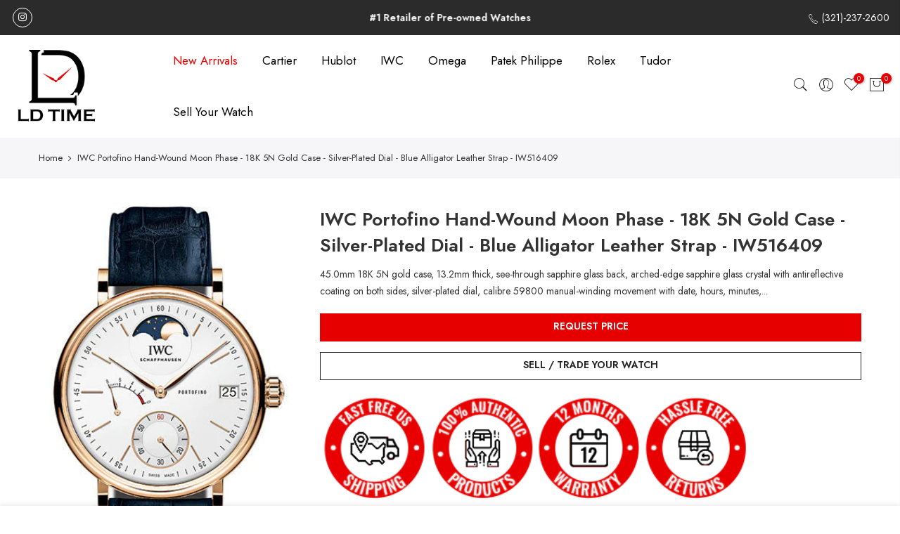

--- FILE ---
content_type: text/html; charset=utf-8
request_url: https://www.ldtimewatch.com/products/iwc-portofino-hand-wound-moon-phase-18k-5n-gold-case-silver-plated-dial-blue-alligator-leather-strap-iw516409
body_size: 25874
content:
<!doctype html>
<html class="no-js" lang="en">
<head>
  <meta charset="utf-8">
  <meta name="viewport" content="width=device-width, initial-scale=1, shrink-to-fit=no, user-scalable=no">
  <meta name="theme-color" content="#e70000">
  <meta name="format-detection" content="telephone=no">
  <link rel="canonical" href="https://www.ldtimewatch.com/products/iwc-portofino-hand-wound-moon-phase-18k-5n-gold-case-silver-plated-dial-blue-alligator-leather-strap-iw516409">
  <link rel="prefetch" as="document" href="https://www.ldtimewatch.com">
  <link rel="dns-prefetch" href="https://cdn.shopify.com" crossorigin>
  <link rel="preconnect" href="https://cdn.shopify.com" crossorigin>
  <link rel="preconnect" href="https://monorail-edge.shopifysvc.com"><link rel="dns-prefetch" href="https://fonts.googleapis.com" crossorigin>
    <link rel="preconnect" href="https://fonts.googleapis.com" crossorigin>
    <link rel="dns-prefetch" href="https://fonts.gstatic.com" crossorigin>
    <link rel="preconnect" href="https://fonts.gstatic.com" crossorigin><link rel="preload" as="style" href="//www.ldtimewatch.com/cdn/shop/t/2/assets/pre_theme.min.css?v=69872230408875862901632346746">
  <link rel="preload" as="style" href="//www.ldtimewatch.com/cdn/shop/t/2/assets/theme.css?enable_css_minification=1&v=25800607514871101271737146072"><title>IWC Portofino Hand-Wound Moon Phase - 18K 5N Gold Case - Silver-Plated &ndash; LD Time</title><meta name="description" content="45.0mm 18K 5N gold case, 13.2mm thick, see-through sapphire glass back, arched-edge sapphire glass crystal with antireflective coating on both sides, silver-plated dial, calibre 59800 manual-winding movement with date, hours, minutes, small seconds, moonphase, power reserve indicator, approximately 192 hours of power r"><link rel="shortcut icon" type="image/png" href="//www.ldtimewatch.com/cdn/shop/files/LDTime_Favicon_32x.png?v=1632768082"><!-- social-meta-tags.liquid --><meta name="keywords" content="IWC Portofino Hand-Wound Moon Phase - 18K 5N Gold Case - Silver-Plated Dial - Blue Alligator Leather Strap - IW516409,LD Time,www.ldtimewatch.com"/><meta name="author" content="The4"><meta property="og:site_name" content="LD Time">
<meta property="og:url" content="https://www.ldtimewatch.com/products/iwc-portofino-hand-wound-moon-phase-18k-5n-gold-case-silver-plated-dial-blue-alligator-leather-strap-iw516409">
<meta property="og:title" content="IWC Portofino Hand-Wound Moon Phase - 18K 5N Gold Case - Silver-Plated Dial - Blue Alligator Leather Strap - IW516409">
<meta property="og:type" content="og:product">
<meta property="og:description" content="45.0mm 18K 5N gold case, 13.2mm thick, see-through sapphire glass back, arched-edge sapphire glass crystal with antireflective coating on both sides, silver-plated dial, calibre 59800 manual-winding movement with date, hours, minutes, small seconds, moonphase, power reserve indicator, approximately 192 hours of power r"><meta property="product:price:amount" content="20,315.00">
  <meta property="product:price:amount" content="USD"><meta property="og:image" content="http://www.ldtimewatch.com/cdn/shop/products/IW516409_e296d8d6-2de3-4692-bd8c-70da033a51ce_1200x1200.jpg?v=1688745137"><meta property="og:image:secure_url" content="https://www.ldtimewatch.com/cdn/shop/products/IW516409_e296d8d6-2de3-4692-bd8c-70da033a51ce_1200x1200.jpg?v=1688745137"><meta name="twitter:card" content="summary_large_image">
<meta name="twitter:title" content="IWC Portofino Hand-Wound Moon Phase - 18K 5N Gold Case - Silver-Plated Dial - Blue Alligator Leather Strap - IW516409">
<meta name="twitter:description" content="45.0mm 18K 5N gold case, 13.2mm thick, see-through sapphire glass back, arched-edge sapphire glass crystal with antireflective coating on both sides, silver-plated dial, calibre 59800 manual-winding movement with date, hours, minutes, small seconds, moonphase, power reserve indicator, approximately 192 hours of power r">
<link href="//www.ldtimewatch.com/cdn/shop/t/2/assets/pre_theme.min.css?v=69872230408875862901632346746" rel="stylesheet" type="text/css" media="all" /><link rel="preload" as="script" href="//www.ldtimewatch.com/cdn/shop/t/2/assets/lazysizes.min.js?v=69261028471810094311632346735">
<link rel="preload" as="script" href="//www.ldtimewatch.com/cdn/shop/t/2/assets/nt_vendor.min.js?v=63039283586479772611632346741">
<script>document.documentElement.className = document.documentElement.className.replace('no-js', 'yes-js');const t_name = "product",designMode = false, t_cartCount = 0,ThemeNameT4='gecko',ThemeNameT42='ThemeIdT4Gecko',themeIDt4 = 127370920094,ck_hostname = 'gecko5-none',ThemeIdT4 = "true",SopEmlT4="ldtimewatch@gmail.com",ThemePuT4 = '#purchase_codet4',t_shop_currency = "USD", t_moneyFormat = "${{amount}}", t_cart_url = "\/cart",t_cartadd_url = "\/cart\/add",t_cartchange_url = "\/cart\/change", pr_re_url = "\/recommendations\/products"; try {var T4AgentNT = (navigator.userAgent.indexOf('Chrome-Lighthouse') == -1)}catch(err){var T4AgentNT = true} function onloadt4relcss(_this) {_this.onload=null;if(T4AgentNT){_this.rel='stylesheet'}} (function () {window.onpageshow = function() {if (performance.navigation.type === 2) {document.dispatchEvent(new CustomEvent('cart:refresh'))} }; })();
var T4stt_str = { 
  "PleaseChoosePrOptions":"Please select some product options before adding this product to your cart.", 
  "will_not_ship":"Will not ship until \u003cspan class=\"jsnt\"\u003e{{date}}\u003c\/span\u003e",
  "will_stock_after":"Will be in stock after \u003cspan class=\"jsnt\"\u003e{{date}}\u003c\/span\u003e",
  "replace_item_atc":"Replace item",
  "replace_item_pre":"Replace item",
  "added_to_cart": "Product was successfully added to your cart.",
  "view_cart": "View cart",
  "continue_shopping": "Continue Shopping",
  "save_js":"-[sale]%","bannerCountdown":"%D days %H:%M:%S",
  "prItemCountdown":"%D Days %H:%M:%S",
  "countdown_days":"days",
  "countdown_hours":"hr",
  "countdown_mins":"min",
  "countdown_sec":"sc",
  "multiple_rates": "We found [number_of_rates] shipping rates available for [address], starting at [rate].",
  "one_rate": "We found one shipping rate available for [address].",
  "no_rates": "Sorry, we do not ship to this destination.",
  "rate_value": "[rate_title] at [rate]",
  "agree_checkout": "You must agree with the terms and conditions of sales to check out.",
  "added_text_cp":"Compare products"
};
</script>
<link rel="preload" href="//www.ldtimewatch.com/cdn/shop/t/2/assets/style.min.css?v=131238158327136454181632346756" as="style" onload="onloadt4relcss(this)"><link href="//www.ldtimewatch.com/cdn/shop/t/2/assets/theme.css?enable_css_minification=1&amp;v=25800607514871101271737146072" rel="stylesheet" type="text/css" media="all" /><link rel="preload" href="https://fonts.googleapis.com/css?family=Jost:300,300i,400,400i,500,500i,600,600i,700,700i,800,800i&display=swap" as="style" onload="onloadt4relcss(this)"><link id="sett_clt4" rel="preload" href="//www.ldtimewatch.com/cdn/shop/t/2/assets/sett_cl.css?enable_css_minification=1&v=5740298550388578391632346753" as="style" onload="onloadt4relcss(this)"><link rel="preload" as="style" href="//www.ldtimewatch.com/cdn/shop/t/2/assets/custom.css?enable_css_minification=1&v=132283241135769672211752773393"><link href="//www.ldtimewatch.com/cdn/shop/t/2/assets/custom.css?enable_css_minification=1&amp;v=132283241135769672211752773393" rel="stylesheet" type="text/css" media="all" /><link rel="preload" href="//www.ldtimewatch.com/cdn/shop/t/2/assets/line-awesome.min.css?v=36930450349382045261632346737" as="style" onload="onloadt4relcss(this)">
<script id="js_lzt4" src="//www.ldtimewatch.com/cdn/shop/t/2/assets/lazysizes.min.js?v=69261028471810094311632346735" defer="defer"></script>
<script src="//www.ldtimewatch.com/cdn/shop/t/2/assets/nt_vendor.min.js?v=63039283586479772611632346741" defer="defer" id="js_ntt4"
  data-theme='//www.ldtimewatch.com/cdn/shop/t/2/assets/nt_theme.min.js?v=61723320065021398031632346741'
  data-stt='//www.ldtimewatch.com/cdn/shop/t/2/assets/nt_settings.js?enable_js_minification=1&v=160412306545576267001635281819'
  data-cat='//www.ldtimewatch.com/cdn/shop/t/2/assets/cat.min.js?v=140310734739805055321632346716' 
  data-sw='//www.ldtimewatch.com/cdn/shop/t/2/assets/swatch.min.js?v=78649411823816115371632346757'
  data-prjs='//www.ldtimewatch.com/cdn/shop/t/2/assets/produc.min.js?v=66856717831304081821632346746' 
  data-mail='//www.ldtimewatch.com/cdn/shop/t/2/assets/platform_mail.min.js?v=129658531127528416401632346745'
  data-my='//www.ldtimewatch.com/cdn/shop/t/2/assets/my.js?v=111603181540343972631632346738' data-cusp='//www.ldtimewatch.com/cdn/shop/t/2/assets/my.js?v=111603181540343972631632346738' data-cur='//www.ldtimewatch.com/cdn/shop/t/2/assets/my.js?v=111603181540343972631632346738' data-mdl='//www.ldtimewatch.com/cdn/shop/t/2/assets/module.min.js?v=72712877271928395091632346738'
  data-map='//www.ldtimewatch.com/cdn/shop/t/2/assets/maplace.min.js?v=911'
  data-time='//www.ldtimewatch.com/cdn/shop/t/2/assets/spacetime.min.js?v=911'
  data-ins='//www.ldtimewatch.com/cdn/shop/t/2/assets/nt_instagram.min.js?v=139140391247222617321632346740'
  data-user='//www.ldtimewatch.com/cdn/shop/t/2/assets/interactable.min.js?v=104421879164706479211632346727'
  data-add='//s7.addthis.com/js/300/addthis_widget.js#pubid=ra-56efaa05a768bd19'
  data-klaviyo='//www.klaviyo.com/media/js/public/klaviyo_subscribe.js'
  data-font='iconKalles , fakalles , Pe-icon-7-stroke , Font Awesome 5 Free:n9'
  data-fm='Jost'
  data-spcmn='//www.ldtimewatch.com/cdn/shopifycloud/storefront/assets/themes_support/shopify_common-5f594365.js'
  data-cust='//www.ldtimewatch.com/cdn/shop/t/2/assets/customerclnt.min.js?v=156813264816487175981632346719'
  data-cusjs='none'
  data-desadm='//www.ldtimewatch.com/cdn/shop/t/2/assets/des_adm.min.js?v=44479413165975604191632346720'
  data-otherryv='//www.ldtimewatch.com/cdn/shop/t/2/assets/reviewOther.js?enable_js_minification=1&v=157077235154481297451632346753'></script><script>window.performance && window.performance.mark && window.performance.mark('shopify.content_for_header.start');</script><meta id="shopify-digital-wallet" name="shopify-digital-wallet" content="/59892269214/digital_wallets/dialog">
<link rel="alternate" type="application/json+oembed" href="https://www.ldtimewatch.com/products/iwc-portofino-hand-wound-moon-phase-18k-5n-gold-case-silver-plated-dial-blue-alligator-leather-strap-iw516409.oembed">
<script async="async" src="/checkouts/internal/preloads.js?locale=en-US"></script>
<script id="shopify-features" type="application/json">{"accessToken":"749f4e291aa2bfc2341bf2a14a143c03","betas":["rich-media-storefront-analytics"],"domain":"www.ldtimewatch.com","predictiveSearch":true,"shopId":59892269214,"locale":"en"}</script>
<script>var Shopify = Shopify || {};
Shopify.shop = "lee-d-time.myshopify.com";
Shopify.locale = "en";
Shopify.currency = {"active":"USD","rate":"1.0"};
Shopify.country = "US";
Shopify.theme = {"name":"LD Time by OMRUs","id":127370920094,"schema_name":"Gecko","schema_version":"5.7.3","theme_store_id":null,"role":"main"};
Shopify.theme.handle = "null";
Shopify.theme.style = {"id":null,"handle":null};
Shopify.cdnHost = "www.ldtimewatch.com/cdn";
Shopify.routes = Shopify.routes || {};
Shopify.routes.root = "/";</script>
<script type="module">!function(o){(o.Shopify=o.Shopify||{}).modules=!0}(window);</script>
<script>!function(o){function n(){var o=[];function n(){o.push(Array.prototype.slice.apply(arguments))}return n.q=o,n}var t=o.Shopify=o.Shopify||{};t.loadFeatures=n(),t.autoloadFeatures=n()}(window);</script>
<script id="shop-js-analytics" type="application/json">{"pageType":"product"}</script>
<script defer="defer" async type="module" src="//www.ldtimewatch.com/cdn/shopifycloud/shop-js/modules/v2/client.init-shop-cart-sync_BdyHc3Nr.en.esm.js"></script>
<script defer="defer" async type="module" src="//www.ldtimewatch.com/cdn/shopifycloud/shop-js/modules/v2/chunk.common_Daul8nwZ.esm.js"></script>
<script type="module">
  await import("//www.ldtimewatch.com/cdn/shopifycloud/shop-js/modules/v2/client.init-shop-cart-sync_BdyHc3Nr.en.esm.js");
await import("//www.ldtimewatch.com/cdn/shopifycloud/shop-js/modules/v2/chunk.common_Daul8nwZ.esm.js");

  window.Shopify.SignInWithShop?.initShopCartSync?.({"fedCMEnabled":true,"windoidEnabled":true});

</script>
<script>(function() {
  var isLoaded = false;
  function asyncLoad() {
    if (isLoaded) return;
    isLoaded = true;
    var urls = ["https:\/\/cdn.shopify.com\/s\/files\/1\/0598\/9226\/9214\/t\/2\/assets\/globo.formbuilder.init.js?v=1634164081\u0026shop=lee-d-time.myshopify.com"];
    for (var i = 0; i < urls.length; i++) {
      var s = document.createElement('script');
      s.type = 'text/javascript';
      s.async = true;
      s.src = urls[i];
      var x = document.getElementsByTagName('script')[0];
      x.parentNode.insertBefore(s, x);
    }
  };
  if(window.attachEvent) {
    window.attachEvent('onload', asyncLoad);
  } else {
    window.addEventListener('load', asyncLoad, false);
  }
})();</script>
<script id="__st">var __st={"a":59892269214,"offset":-18000,"reqid":"56447425-02da-46e7-98c3-bfc445d88f98-1768943606","pageurl":"www.ldtimewatch.com\/products\/iwc-portofino-hand-wound-moon-phase-18k-5n-gold-case-silver-plated-dial-blue-alligator-leather-strap-iw516409","u":"540ca85da45a","p":"product","rtyp":"product","rid":7104826015902};</script>
<script>window.ShopifyPaypalV4VisibilityTracking = true;</script>
<script id="captcha-bootstrap">!function(){'use strict';const t='contact',e='account',n='new_comment',o=[[t,t],['blogs',n],['comments',n],[t,'customer']],c=[[e,'customer_login'],[e,'guest_login'],[e,'recover_customer_password'],[e,'create_customer']],r=t=>t.map((([t,e])=>`form[action*='/${t}']:not([data-nocaptcha='true']) input[name='form_type'][value='${e}']`)).join(','),a=t=>()=>t?[...document.querySelectorAll(t)].map((t=>t.form)):[];function s(){const t=[...o],e=r(t);return a(e)}const i='password',u='form_key',d=['recaptcha-v3-token','g-recaptcha-response','h-captcha-response',i],f=()=>{try{return window.sessionStorage}catch{return}},m='__shopify_v',_=t=>t.elements[u];function p(t,e,n=!1){try{const o=window.sessionStorage,c=JSON.parse(o.getItem(e)),{data:r}=function(t){const{data:e,action:n}=t;return t[m]||n?{data:e,action:n}:{data:t,action:n}}(c);for(const[e,n]of Object.entries(r))t.elements[e]&&(t.elements[e].value=n);n&&o.removeItem(e)}catch(o){console.error('form repopulation failed',{error:o})}}const l='form_type',E='cptcha';function T(t){t.dataset[E]=!0}const w=window,h=w.document,L='Shopify',v='ce_forms',y='captcha';let A=!1;((t,e)=>{const n=(g='f06e6c50-85a8-45c8-87d0-21a2b65856fe',I='https://cdn.shopify.com/shopifycloud/storefront-forms-hcaptcha/ce_storefront_forms_captcha_hcaptcha.v1.5.2.iife.js',D={infoText:'Protected by hCaptcha',privacyText:'Privacy',termsText:'Terms'},(t,e,n)=>{const o=w[L][v],c=o.bindForm;if(c)return c(t,g,e,D).then(n);var r;o.q.push([[t,g,e,D],n]),r=I,A||(h.body.append(Object.assign(h.createElement('script'),{id:'captcha-provider',async:!0,src:r})),A=!0)});var g,I,D;w[L]=w[L]||{},w[L][v]=w[L][v]||{},w[L][v].q=[],w[L][y]=w[L][y]||{},w[L][y].protect=function(t,e){n(t,void 0,e),T(t)},Object.freeze(w[L][y]),function(t,e,n,w,h,L){const[v,y,A,g]=function(t,e,n){const i=e?o:[],u=t?c:[],d=[...i,...u],f=r(d),m=r(i),_=r(d.filter((([t,e])=>n.includes(e))));return[a(f),a(m),a(_),s()]}(w,h,L),I=t=>{const e=t.target;return e instanceof HTMLFormElement?e:e&&e.form},D=t=>v().includes(t);t.addEventListener('submit',(t=>{const e=I(t);if(!e)return;const n=D(e)&&!e.dataset.hcaptchaBound&&!e.dataset.recaptchaBound,o=_(e),c=g().includes(e)&&(!o||!o.value);(n||c)&&t.preventDefault(),c&&!n&&(function(t){try{if(!f())return;!function(t){const e=f();if(!e)return;const n=_(t);if(!n)return;const o=n.value;o&&e.removeItem(o)}(t);const e=Array.from(Array(32),(()=>Math.random().toString(36)[2])).join('');!function(t,e){_(t)||t.append(Object.assign(document.createElement('input'),{type:'hidden',name:u})),t.elements[u].value=e}(t,e),function(t,e){const n=f();if(!n)return;const o=[...t.querySelectorAll(`input[type='${i}']`)].map((({name:t})=>t)),c=[...d,...o],r={};for(const[a,s]of new FormData(t).entries())c.includes(a)||(r[a]=s);n.setItem(e,JSON.stringify({[m]:1,action:t.action,data:r}))}(t,e)}catch(e){console.error('failed to persist form',e)}}(e),e.submit())}));const S=(t,e)=>{t&&!t.dataset[E]&&(n(t,e.some((e=>e===t))),T(t))};for(const o of['focusin','change'])t.addEventListener(o,(t=>{const e=I(t);D(e)&&S(e,y())}));const B=e.get('form_key'),M=e.get(l),P=B&&M;t.addEventListener('DOMContentLoaded',(()=>{const t=y();if(P)for(const e of t)e.elements[l].value===M&&p(e,B);[...new Set([...A(),...v().filter((t=>'true'===t.dataset.shopifyCaptcha))])].forEach((e=>S(e,t)))}))}(h,new URLSearchParams(w.location.search),n,t,e,['guest_login'])})(!0,!0)}();</script>
<script integrity="sha256-4kQ18oKyAcykRKYeNunJcIwy7WH5gtpwJnB7kiuLZ1E=" data-source-attribution="shopify.loadfeatures" defer="defer" src="//www.ldtimewatch.com/cdn/shopifycloud/storefront/assets/storefront/load_feature-a0a9edcb.js" crossorigin="anonymous"></script>
<script data-source-attribution="shopify.dynamic_checkout.dynamic.init">var Shopify=Shopify||{};Shopify.PaymentButton=Shopify.PaymentButton||{isStorefrontPortableWallets:!0,init:function(){window.Shopify.PaymentButton.init=function(){};var t=document.createElement("script");t.src="https://www.ldtimewatch.com/cdn/shopifycloud/portable-wallets/latest/portable-wallets.en.js",t.type="module",document.head.appendChild(t)}};
</script>
<script data-source-attribution="shopify.dynamic_checkout.buyer_consent">
  function portableWalletsHideBuyerConsent(e){var t=document.getElementById("shopify-buyer-consent"),n=document.getElementById("shopify-subscription-policy-button");t&&n&&(t.classList.add("hidden"),t.setAttribute("aria-hidden","true"),n.removeEventListener("click",e))}function portableWalletsShowBuyerConsent(e){var t=document.getElementById("shopify-buyer-consent"),n=document.getElementById("shopify-subscription-policy-button");t&&n&&(t.classList.remove("hidden"),t.removeAttribute("aria-hidden"),n.addEventListener("click",e))}window.Shopify?.PaymentButton&&(window.Shopify.PaymentButton.hideBuyerConsent=portableWalletsHideBuyerConsent,window.Shopify.PaymentButton.showBuyerConsent=portableWalletsShowBuyerConsent);
</script>
<script data-source-attribution="shopify.dynamic_checkout.cart.bootstrap">document.addEventListener("DOMContentLoaded",(function(){function t(){return document.querySelector("shopify-accelerated-checkout-cart, shopify-accelerated-checkout")}if(t())Shopify.PaymentButton.init();else{new MutationObserver((function(e,n){t()&&(Shopify.PaymentButton.init(),n.disconnect())})).observe(document.body,{childList:!0,subtree:!0})}}));
</script>

<script>window.performance && window.performance.mark && window.performance.mark('shopify.content_for_header.end');</script>

<script>
	var Globo = Globo || {};
    var globoFormbuilderRecaptchaInit = function(){};
    Globo.FormBuilder = Globo.FormBuilder || {};
    Globo.FormBuilder.url = "https://form.globosoftware.net";
    Globo.FormBuilder.shop = {
        settings : {
            reCaptcha : {
                siteKey : ''
            },
            hideWaterMark : false,
            encryptionFormId : false,
            copyright: 'Powered by Globo <a href="https://apps.shopify.com/form-builder-contact-form" target="_blank">Form</a>',
            scrollTop: true
        },
        pricing:{
            features:{
                fileUpload : 2,
                removeCopyright : false,
                bulkOrderForm: false,
                cartForm: false,
            }
        },
        configuration: {
            money_format:  "${{amount}}"
        },
        encryption_form_id : false
    };
    Globo.FormBuilder.forms = [];

    
    Globo.FormBuilder.page = {
        title : document.title,
        href : window.location.href,
        type: "product"
    };
    Globo.FormBuilder.assetFormUrls = [];
            Globo.FormBuilder.assetFormUrls[62290] = "//www.ldtimewatch.com/cdn/shop/t/2/assets/globo.formbuilder.data.62290.js?v=42036768535668213931642623354";
            
</script>

<link rel="preload" href="//www.ldtimewatch.com/cdn/shop/t/2/assets/globo.formbuilder.css?v=41083919034925090011642623357" as="style" onload="this.onload=null;this.rel='stylesheet'">
<noscript><link rel="stylesheet" href="//www.ldtimewatch.com/cdn/shop/t/2/assets/globo.formbuilder.css?v=41083919034925090011642623357"></noscript>
<link rel="stylesheet" href="//www.ldtimewatch.com/cdn/shop/t/2/assets/globo.formbuilder.css?v=41083919034925090011642623357">


<script>
    Globo.FormBuilder.__webpack_public_path__ = "//www.ldtimewatch.com/cdn/shop/t/2/assets/"
</script>
<script src="//www.ldtimewatch.com/cdn/shop/t/2/assets/globo.formbuilder.index.js?v=165539173697717502181641910787" defer></script>

  <script async src="https://disablerightclick.upsell-apps.com/script_tag.js?shop=lee-d-time.myshopify.com"></script>
<div id="shopify-section-filter-menu-settings" class="shopify-section"><style type="text/css">
/*  Filter Menu Color and Image Section CSS */</style>
<link href="//www.ldtimewatch.com/cdn/shop/t/2/assets/filter-menu.scss.css?v=141943731093852436751696026318" rel="stylesheet" type="text/css" media="all" />
<script src="//www.ldtimewatch.com/cdn/shop/t/2/assets/filter-menu.js?v=98492870816154098061675104997" type="text/javascript"></script>





</div>

  <!-- Google tag (gtag.js) -->
<script async src="https://www.googletagmanager.com/gtag/js?id=G-XLW1Y72RR2"></script>
<script>
  window.dataLayer = window.dataLayer || [];
  function gtag(){dataLayer.push(arguments);}
  gtag('js', new Date());

  gtag('config', 'G-XLW1Y72RR2');
</script>

<meta name="google-site-verification" content="a2SuhuAnNe33vLI4Ef0ioc3MFtT3R6rFP1EOjbEASqc" />
  
<link href="https://monorail-edge.shopifysvc.com" rel="dns-prefetch">
<script>(function(){if ("sendBeacon" in navigator && "performance" in window) {try {var session_token_from_headers = performance.getEntriesByType('navigation')[0].serverTiming.find(x => x.name == '_s').description;} catch {var session_token_from_headers = undefined;}var session_cookie_matches = document.cookie.match(/_shopify_s=([^;]*)/);var session_token_from_cookie = session_cookie_matches && session_cookie_matches.length === 2 ? session_cookie_matches[1] : "";var session_token = session_token_from_headers || session_token_from_cookie || "";function handle_abandonment_event(e) {var entries = performance.getEntries().filter(function(entry) {return /monorail-edge.shopifysvc.com/.test(entry.name);});if (!window.abandonment_tracked && entries.length === 0) {window.abandonment_tracked = true;var currentMs = Date.now();var navigation_start = performance.timing.navigationStart;var payload = {shop_id: 59892269214,url: window.location.href,navigation_start,duration: currentMs - navigation_start,session_token,page_type: "product"};window.navigator.sendBeacon("https://monorail-edge.shopifysvc.com/v1/produce", JSON.stringify({schema_id: "online_store_buyer_site_abandonment/1.1",payload: payload,metadata: {event_created_at_ms: currentMs,event_sent_at_ms: currentMs}}));}}window.addEventListener('pagehide', handle_abandonment_event);}}());</script>
<script id="web-pixels-manager-setup">(function e(e,d,r,n,o){if(void 0===o&&(o={}),!Boolean(null===(a=null===(i=window.Shopify)||void 0===i?void 0:i.analytics)||void 0===a?void 0:a.replayQueue)){var i,a;window.Shopify=window.Shopify||{};var t=window.Shopify;t.analytics=t.analytics||{};var s=t.analytics;s.replayQueue=[],s.publish=function(e,d,r){return s.replayQueue.push([e,d,r]),!0};try{self.performance.mark("wpm:start")}catch(e){}var l=function(){var e={modern:/Edge?\/(1{2}[4-9]|1[2-9]\d|[2-9]\d{2}|\d{4,})\.\d+(\.\d+|)|Firefox\/(1{2}[4-9]|1[2-9]\d|[2-9]\d{2}|\d{4,})\.\d+(\.\d+|)|Chrom(ium|e)\/(9{2}|\d{3,})\.\d+(\.\d+|)|(Maci|X1{2}).+ Version\/(15\.\d+|(1[6-9]|[2-9]\d|\d{3,})\.\d+)([,.]\d+|)( \(\w+\)|)( Mobile\/\w+|) Safari\/|Chrome.+OPR\/(9{2}|\d{3,})\.\d+\.\d+|(CPU[ +]OS|iPhone[ +]OS|CPU[ +]iPhone|CPU IPhone OS|CPU iPad OS)[ +]+(15[._]\d+|(1[6-9]|[2-9]\d|\d{3,})[._]\d+)([._]\d+|)|Android:?[ /-](13[3-9]|1[4-9]\d|[2-9]\d{2}|\d{4,})(\.\d+|)(\.\d+|)|Android.+Firefox\/(13[5-9]|1[4-9]\d|[2-9]\d{2}|\d{4,})\.\d+(\.\d+|)|Android.+Chrom(ium|e)\/(13[3-9]|1[4-9]\d|[2-9]\d{2}|\d{4,})\.\d+(\.\d+|)|SamsungBrowser\/([2-9]\d|\d{3,})\.\d+/,legacy:/Edge?\/(1[6-9]|[2-9]\d|\d{3,})\.\d+(\.\d+|)|Firefox\/(5[4-9]|[6-9]\d|\d{3,})\.\d+(\.\d+|)|Chrom(ium|e)\/(5[1-9]|[6-9]\d|\d{3,})\.\d+(\.\d+|)([\d.]+$|.*Safari\/(?![\d.]+ Edge\/[\d.]+$))|(Maci|X1{2}).+ Version\/(10\.\d+|(1[1-9]|[2-9]\d|\d{3,})\.\d+)([,.]\d+|)( \(\w+\)|)( Mobile\/\w+|) Safari\/|Chrome.+OPR\/(3[89]|[4-9]\d|\d{3,})\.\d+\.\d+|(CPU[ +]OS|iPhone[ +]OS|CPU[ +]iPhone|CPU IPhone OS|CPU iPad OS)[ +]+(10[._]\d+|(1[1-9]|[2-9]\d|\d{3,})[._]\d+)([._]\d+|)|Android:?[ /-](13[3-9]|1[4-9]\d|[2-9]\d{2}|\d{4,})(\.\d+|)(\.\d+|)|Mobile Safari.+OPR\/([89]\d|\d{3,})\.\d+\.\d+|Android.+Firefox\/(13[5-9]|1[4-9]\d|[2-9]\d{2}|\d{4,})\.\d+(\.\d+|)|Android.+Chrom(ium|e)\/(13[3-9]|1[4-9]\d|[2-9]\d{2}|\d{4,})\.\d+(\.\d+|)|Android.+(UC? ?Browser|UCWEB|U3)[ /]?(15\.([5-9]|\d{2,})|(1[6-9]|[2-9]\d|\d{3,})\.\d+)\.\d+|SamsungBrowser\/(5\.\d+|([6-9]|\d{2,})\.\d+)|Android.+MQ{2}Browser\/(14(\.(9|\d{2,})|)|(1[5-9]|[2-9]\d|\d{3,})(\.\d+|))(\.\d+|)|K[Aa][Ii]OS\/(3\.\d+|([4-9]|\d{2,})\.\d+)(\.\d+|)/},d=e.modern,r=e.legacy,n=navigator.userAgent;return n.match(d)?"modern":n.match(r)?"legacy":"unknown"}(),u="modern"===l?"modern":"legacy",c=(null!=n?n:{modern:"",legacy:""})[u],f=function(e){return[e.baseUrl,"/wpm","/b",e.hashVersion,"modern"===e.buildTarget?"m":"l",".js"].join("")}({baseUrl:d,hashVersion:r,buildTarget:u}),m=function(e){var d=e.version,r=e.bundleTarget,n=e.surface,o=e.pageUrl,i=e.monorailEndpoint;return{emit:function(e){var a=e.status,t=e.errorMsg,s=(new Date).getTime(),l=JSON.stringify({metadata:{event_sent_at_ms:s},events:[{schema_id:"web_pixels_manager_load/3.1",payload:{version:d,bundle_target:r,page_url:o,status:a,surface:n,error_msg:t},metadata:{event_created_at_ms:s}}]});if(!i)return console&&console.warn&&console.warn("[Web Pixels Manager] No Monorail endpoint provided, skipping logging."),!1;try{return self.navigator.sendBeacon.bind(self.navigator)(i,l)}catch(e){}var u=new XMLHttpRequest;try{return u.open("POST",i,!0),u.setRequestHeader("Content-Type","text/plain"),u.send(l),!0}catch(e){return console&&console.warn&&console.warn("[Web Pixels Manager] Got an unhandled error while logging to Monorail."),!1}}}}({version:r,bundleTarget:l,surface:e.surface,pageUrl:self.location.href,monorailEndpoint:e.monorailEndpoint});try{o.browserTarget=l,function(e){var d=e.src,r=e.async,n=void 0===r||r,o=e.onload,i=e.onerror,a=e.sri,t=e.scriptDataAttributes,s=void 0===t?{}:t,l=document.createElement("script"),u=document.querySelector("head"),c=document.querySelector("body");if(l.async=n,l.src=d,a&&(l.integrity=a,l.crossOrigin="anonymous"),s)for(var f in s)if(Object.prototype.hasOwnProperty.call(s,f))try{l.dataset[f]=s[f]}catch(e){}if(o&&l.addEventListener("load",o),i&&l.addEventListener("error",i),u)u.appendChild(l);else{if(!c)throw new Error("Did not find a head or body element to append the script");c.appendChild(l)}}({src:f,async:!0,onload:function(){if(!function(){var e,d;return Boolean(null===(d=null===(e=window.Shopify)||void 0===e?void 0:e.analytics)||void 0===d?void 0:d.initialized)}()){var d=window.webPixelsManager.init(e)||void 0;if(d){var r=window.Shopify.analytics;r.replayQueue.forEach((function(e){var r=e[0],n=e[1],o=e[2];d.publishCustomEvent(r,n,o)})),r.replayQueue=[],r.publish=d.publishCustomEvent,r.visitor=d.visitor,r.initialized=!0}}},onerror:function(){return m.emit({status:"failed",errorMsg:"".concat(f," has failed to load")})},sri:function(e){var d=/^sha384-[A-Za-z0-9+/=]+$/;return"string"==typeof e&&d.test(e)}(c)?c:"",scriptDataAttributes:o}),m.emit({status:"loading"})}catch(e){m.emit({status:"failed",errorMsg:(null==e?void 0:e.message)||"Unknown error"})}}})({shopId: 59892269214,storefrontBaseUrl: "https://www.ldtimewatch.com",extensionsBaseUrl: "https://extensions.shopifycdn.com/cdn/shopifycloud/web-pixels-manager",monorailEndpoint: "https://monorail-edge.shopifysvc.com/unstable/produce_batch",surface: "storefront-renderer",enabledBetaFlags: ["2dca8a86"],webPixelsConfigList: [{"id":"shopify-app-pixel","configuration":"{}","eventPayloadVersion":"v1","runtimeContext":"STRICT","scriptVersion":"0450","apiClientId":"shopify-pixel","type":"APP","privacyPurposes":["ANALYTICS","MARKETING"]},{"id":"shopify-custom-pixel","eventPayloadVersion":"v1","runtimeContext":"LAX","scriptVersion":"0450","apiClientId":"shopify-pixel","type":"CUSTOM","privacyPurposes":["ANALYTICS","MARKETING"]}],isMerchantRequest: false,initData: {"shop":{"name":"LD Time","paymentSettings":{"currencyCode":"USD"},"myshopifyDomain":"lee-d-time.myshopify.com","countryCode":"US","storefrontUrl":"https:\/\/www.ldtimewatch.com"},"customer":null,"cart":null,"checkout":null,"productVariants":[{"price":{"amount":20315.0,"currencyCode":"USD"},"product":{"title":"IWC Portofino Hand-Wound Moon Phase - 18K 5N Gold Case - Silver-Plated Dial - Blue Alligator Leather Strap - IW516409","vendor":"LDTime","id":"7104826015902","untranslatedTitle":"IWC Portofino Hand-Wound Moon Phase - 18K 5N Gold Case - Silver-Plated Dial - Blue Alligator Leather Strap - IW516409","url":"\/products\/iwc-portofino-hand-wound-moon-phase-18k-5n-gold-case-silver-plated-dial-blue-alligator-leather-strap-iw516409","type":""},"id":"41320330723486","image":{"src":"\/\/www.ldtimewatch.com\/cdn\/shop\/products\/IW516409_e296d8d6-2de3-4692-bd8c-70da033a51ce.jpg?v=1688745137"},"sku":"IW516409","title":"Default Title","untranslatedTitle":"Default Title"}],"purchasingCompany":null},},"https://www.ldtimewatch.com/cdn","fcfee988w5aeb613cpc8e4bc33m6693e112",{"modern":"","legacy":""},{"shopId":"59892269214","storefrontBaseUrl":"https:\/\/www.ldtimewatch.com","extensionBaseUrl":"https:\/\/extensions.shopifycdn.com\/cdn\/shopifycloud\/web-pixels-manager","surface":"storefront-renderer","enabledBetaFlags":"[\"2dca8a86\"]","isMerchantRequest":"false","hashVersion":"fcfee988w5aeb613cpc8e4bc33m6693e112","publish":"custom","events":"[[\"page_viewed\",{}],[\"product_viewed\",{\"productVariant\":{\"price\":{\"amount\":20315.0,\"currencyCode\":\"USD\"},\"product\":{\"title\":\"IWC Portofino Hand-Wound Moon Phase - 18K 5N Gold Case - Silver-Plated Dial - Blue Alligator Leather Strap - IW516409\",\"vendor\":\"LDTime\",\"id\":\"7104826015902\",\"untranslatedTitle\":\"IWC Portofino Hand-Wound Moon Phase - 18K 5N Gold Case - Silver-Plated Dial - Blue Alligator Leather Strap - IW516409\",\"url\":\"\/products\/iwc-portofino-hand-wound-moon-phase-18k-5n-gold-case-silver-plated-dial-blue-alligator-leather-strap-iw516409\",\"type\":\"\"},\"id\":\"41320330723486\",\"image\":{\"src\":\"\/\/www.ldtimewatch.com\/cdn\/shop\/products\/IW516409_e296d8d6-2de3-4692-bd8c-70da033a51ce.jpg?v=1688745137\"},\"sku\":\"IW516409\",\"title\":\"Default Title\",\"untranslatedTitle\":\"Default Title\"}}]]"});</script><script>
  window.ShopifyAnalytics = window.ShopifyAnalytics || {};
  window.ShopifyAnalytics.meta = window.ShopifyAnalytics.meta || {};
  window.ShopifyAnalytics.meta.currency = 'USD';
  var meta = {"product":{"id":7104826015902,"gid":"gid:\/\/shopify\/Product\/7104826015902","vendor":"LDTime","type":"","handle":"iwc-portofino-hand-wound-moon-phase-18k-5n-gold-case-silver-plated-dial-blue-alligator-leather-strap-iw516409","variants":[{"id":41320330723486,"price":2031500,"name":"IWC Portofino Hand-Wound Moon Phase - 18K 5N Gold Case - Silver-Plated Dial - Blue Alligator Leather Strap - IW516409","public_title":null,"sku":"IW516409"}],"remote":false},"page":{"pageType":"product","resourceType":"product","resourceId":7104826015902,"requestId":"56447425-02da-46e7-98c3-bfc445d88f98-1768943606"}};
  for (var attr in meta) {
    window.ShopifyAnalytics.meta[attr] = meta[attr];
  }
</script>
<script class="analytics">
  (function () {
    var customDocumentWrite = function(content) {
      var jquery = null;

      if (window.jQuery) {
        jquery = window.jQuery;
      } else if (window.Checkout && window.Checkout.$) {
        jquery = window.Checkout.$;
      }

      if (jquery) {
        jquery('body').append(content);
      }
    };

    var hasLoggedConversion = function(token) {
      if (token) {
        return document.cookie.indexOf('loggedConversion=' + token) !== -1;
      }
      return false;
    }

    var setCookieIfConversion = function(token) {
      if (token) {
        var twoMonthsFromNow = new Date(Date.now());
        twoMonthsFromNow.setMonth(twoMonthsFromNow.getMonth() + 2);

        document.cookie = 'loggedConversion=' + token + '; expires=' + twoMonthsFromNow;
      }
    }

    var trekkie = window.ShopifyAnalytics.lib = window.trekkie = window.trekkie || [];
    if (trekkie.integrations) {
      return;
    }
    trekkie.methods = [
      'identify',
      'page',
      'ready',
      'track',
      'trackForm',
      'trackLink'
    ];
    trekkie.factory = function(method) {
      return function() {
        var args = Array.prototype.slice.call(arguments);
        args.unshift(method);
        trekkie.push(args);
        return trekkie;
      };
    };
    for (var i = 0; i < trekkie.methods.length; i++) {
      var key = trekkie.methods[i];
      trekkie[key] = trekkie.factory(key);
    }
    trekkie.load = function(config) {
      trekkie.config = config || {};
      trekkie.config.initialDocumentCookie = document.cookie;
      var first = document.getElementsByTagName('script')[0];
      var script = document.createElement('script');
      script.type = 'text/javascript';
      script.onerror = function(e) {
        var scriptFallback = document.createElement('script');
        scriptFallback.type = 'text/javascript';
        scriptFallback.onerror = function(error) {
                var Monorail = {
      produce: function produce(monorailDomain, schemaId, payload) {
        var currentMs = new Date().getTime();
        var event = {
          schema_id: schemaId,
          payload: payload,
          metadata: {
            event_created_at_ms: currentMs,
            event_sent_at_ms: currentMs
          }
        };
        return Monorail.sendRequest("https://" + monorailDomain + "/v1/produce", JSON.stringify(event));
      },
      sendRequest: function sendRequest(endpointUrl, payload) {
        // Try the sendBeacon API
        if (window && window.navigator && typeof window.navigator.sendBeacon === 'function' && typeof window.Blob === 'function' && !Monorail.isIos12()) {
          var blobData = new window.Blob([payload], {
            type: 'text/plain'
          });

          if (window.navigator.sendBeacon(endpointUrl, blobData)) {
            return true;
          } // sendBeacon was not successful

        } // XHR beacon

        var xhr = new XMLHttpRequest();

        try {
          xhr.open('POST', endpointUrl);
          xhr.setRequestHeader('Content-Type', 'text/plain');
          xhr.send(payload);
        } catch (e) {
          console.log(e);
        }

        return false;
      },
      isIos12: function isIos12() {
        return window.navigator.userAgent.lastIndexOf('iPhone; CPU iPhone OS 12_') !== -1 || window.navigator.userAgent.lastIndexOf('iPad; CPU OS 12_') !== -1;
      }
    };
    Monorail.produce('monorail-edge.shopifysvc.com',
      'trekkie_storefront_load_errors/1.1',
      {shop_id: 59892269214,
      theme_id: 127370920094,
      app_name: "storefront",
      context_url: window.location.href,
      source_url: "//www.ldtimewatch.com/cdn/s/trekkie.storefront.cd680fe47e6c39ca5d5df5f0a32d569bc48c0f27.min.js"});

        };
        scriptFallback.async = true;
        scriptFallback.src = '//www.ldtimewatch.com/cdn/s/trekkie.storefront.cd680fe47e6c39ca5d5df5f0a32d569bc48c0f27.min.js';
        first.parentNode.insertBefore(scriptFallback, first);
      };
      script.async = true;
      script.src = '//www.ldtimewatch.com/cdn/s/trekkie.storefront.cd680fe47e6c39ca5d5df5f0a32d569bc48c0f27.min.js';
      first.parentNode.insertBefore(script, first);
    };
    trekkie.load(
      {"Trekkie":{"appName":"storefront","development":false,"defaultAttributes":{"shopId":59892269214,"isMerchantRequest":null,"themeId":127370920094,"themeCityHash":"1509455312164534911","contentLanguage":"en","currency":"USD","eventMetadataId":"b025c54f-a883-4b4b-93f3-78fc44a5f332"},"isServerSideCookieWritingEnabled":true,"monorailRegion":"shop_domain","enabledBetaFlags":["65f19447"]},"Session Attribution":{},"S2S":{"facebookCapiEnabled":false,"source":"trekkie-storefront-renderer","apiClientId":580111}}
    );

    var loaded = false;
    trekkie.ready(function() {
      if (loaded) return;
      loaded = true;

      window.ShopifyAnalytics.lib = window.trekkie;

      var originalDocumentWrite = document.write;
      document.write = customDocumentWrite;
      try { window.ShopifyAnalytics.merchantGoogleAnalytics.call(this); } catch(error) {};
      document.write = originalDocumentWrite;

      window.ShopifyAnalytics.lib.page(null,{"pageType":"product","resourceType":"product","resourceId":7104826015902,"requestId":"56447425-02da-46e7-98c3-bfc445d88f98-1768943606","shopifyEmitted":true});

      var match = window.location.pathname.match(/checkouts\/(.+)\/(thank_you|post_purchase)/)
      var token = match? match[1]: undefined;
      if (!hasLoggedConversion(token)) {
        setCookieIfConversion(token);
        window.ShopifyAnalytics.lib.track("Viewed Product",{"currency":"USD","variantId":41320330723486,"productId":7104826015902,"productGid":"gid:\/\/shopify\/Product\/7104826015902","name":"IWC Portofino Hand-Wound Moon Phase - 18K 5N Gold Case - Silver-Plated Dial - Blue Alligator Leather Strap - IW516409","price":"20315.00","sku":"IW516409","brand":"LDTime","variant":null,"category":"","nonInteraction":true,"remote":false},undefined,undefined,{"shopifyEmitted":true});
      window.ShopifyAnalytics.lib.track("monorail:\/\/trekkie_storefront_viewed_product\/1.1",{"currency":"USD","variantId":41320330723486,"productId":7104826015902,"productGid":"gid:\/\/shopify\/Product\/7104826015902","name":"IWC Portofino Hand-Wound Moon Phase - 18K 5N Gold Case - Silver-Plated Dial - Blue Alligator Leather Strap - IW516409","price":"20315.00","sku":"IW516409","brand":"LDTime","variant":null,"category":"","nonInteraction":true,"remote":false,"referer":"https:\/\/www.ldtimewatch.com\/products\/iwc-portofino-hand-wound-moon-phase-18k-5n-gold-case-silver-plated-dial-blue-alligator-leather-strap-iw516409"});
      }
    });


        var eventsListenerScript = document.createElement('script');
        eventsListenerScript.async = true;
        eventsListenerScript.src = "//www.ldtimewatch.com/cdn/shopifycloud/storefront/assets/shop_events_listener-3da45d37.js";
        document.getElementsByTagName('head')[0].appendChild(eventsListenerScript);

})();</script>
<script
  defer
  src="https://www.ldtimewatch.com/cdn/shopifycloud/perf-kit/shopify-perf-kit-3.0.4.min.js"
  data-application="storefront-renderer"
  data-shop-id="59892269214"
  data-render-region="gcp-us-central1"
  data-page-type="product"
  data-theme-instance-id="127370920094"
  data-theme-name="Gecko"
  data-theme-version="5.7.3"
  data-monorail-region="shop_domain"
  data-resource-timing-sampling-rate="10"
  data-shs="true"
  data-shs-beacon="true"
  data-shs-export-with-fetch="true"
  data-shs-logs-sample-rate="1"
  data-shs-beacon-endpoint="https://www.ldtimewatch.com/api/collect"
></script>
</head>
<body class="gecko-5_0_0 lazy_icons min_cqty_0 btnt4_style_1 zoom_tp_2 css_scrollbar template-product js_search_true cart_pos_side gecko_toolbar_true hover_img2 swatch_style_rounded swatch_list_size_small label_style_rectangular wrapper_full_width header_full_true header_sticky_true hide_scrolld_false des_header_3 h_transparent_false h_tr_top_false h_banner_false top_bar_true catalog_mode_false cat_sticky_false prs_bordered_grid_2 prs_sw_limit_false search_pos_canvas t4_compare_false dark_mode_false h_chan_space_false type_quickview_2 t4_cart_count_0  lazyloadt4s rtl_false"><a class="in-page-link visually-hidden skip-link" href="#nt_content">Skip to content</a>
<div id="ld_cl_bar" class="op__0 pe_none"></div><div id="nt_wrapper"><header id="ntheader" class="ntheader header_3 h_icon_pegk"><div class="ntheader_wrapper pr z_200"><div id="shopify-section-header_top" class="shopify-section type_carousel"><div class="h__top bgbl pt__10 pb__10 fs__12 flex fl_center al_center"><div class="container">
   <div class="row al_center"><div class="col-lg-4 col-12 tc tl_lg col-md-12 dn_true_1024"><div class="nt-social border_true black_false"><a data-no-instant rel="noopener noreferrer nofollow" href="https://www.instagram.com/ld_time_" target="_blank" class="instagram cb ttip_nt tooltip_bottom_right"><span class="tt_txt">Follow on Instagram</span><i class="facl facl-instagram"></i></a></div>

</div><div class="col-lg-4 col-12 tc col-md-12 dn_false_1024"><div class="header-text">
               <div class="row nt_slider js_carousel" data-flickity='{ "fade":1,"cellAlign": "center","imagesLoaded": 0,"lazyLoad": 0,"freeScroll": 0,"wrapAround": true,"autoPlay" : 2500.0,"pauseAutoPlayOnHover" : true, "rightToLeft": false, "prevNextButtons": false,"pageDots": false, "contain" : 1,"adaptiveHeight" : 1,"dragThreshold" : 5,"percentPosition": 1 }'><div class="col-12 item_slide_ht"><p><strong>Hand-Curated Luxury Watch Selection - </strong><a href="https://lee-d-time.myshopify.com/collections/all?sort_by=created-descending" title="https://lee-d-time.myshopify.com/collections/all?sort_by=created-descending"><strong>Shop Now</strong></a><strong>!</p></div><div class="col-12 item_slide_ht"><p></strong><strong>#1 Retailer of Pre-owned Watches</p></div><div class="col-12 item_slide_ht"><p></strong><strong>Fast Free Same Day Shipping</p></div><div class="col-12 item_slide_ht"><p></strong><strong>Unlimited Choices - Dozens of Brands</p></div><div class="col-12 item_slide_ht"><p></strong><strong>Delivering Watches In 'Like New' Condition</strong></p></div></div>
             </div></div><div class="col-lg-4 col-12 tc col-md-12 tr_lg dn_false_1024"><div class="header-text"><a href="tel:(321)-237-2600"><p><i class="pegk pe-7s-call"></i> <span>(321)-237-2600 </span></p></a></div></div></div>
</div></div><style data-shopify>.h__top {min-height:50px;font-size:14px;}.h__top{ background-color: #2b2b2b;color:#ffffff } .header-text >.cg,.h__top .nt_currency,.h__top .header-text a,.h__top .nt-social .cb { color:#ffffff  } .h__top .cr,a[title="#cr"],.h__top .header-text a[title="#cr"] { color:#ffffff  } .header-text >a:not(.cg),.dark_mode_true .header-text>a:not(.cg) { color:#ffcb2e  }</style></div><div id="shopify-section-header_3" class="shopify-section sp_header_mid"><div class="header__mid"><div class="container">
     <div class="row al_center css_h_se">
        <div class="col-md-4 col-3 dn_lg"><a href="/" data-id='#nt_menu_canvas' class="push_side push-menu-btn  lh__1 flex al_center"><svg xmlns="http://www.w3.org/2000/svg" width="30" height="16" viewBox="0 0 30 16"><rect width="30" height="1.5"></rect><rect y="7" width="20" height="1.5"></rect><rect y="14" width="30" height="1.5"></rect></svg></a></div>
        <div class="col-lg-2 col-md-4 col-6 tc tl_lg"><div class=" branding ts__05 lh__1"><a class="dib" href="/" ><img class="w__100 logo_normal dn db_lg" src="//www.ldtimewatch.com/cdn/shop/files/LD_TimeLogo_150x.png?v=1768232225" srcset="//www.ldtimewatch.com/cdn/shop/files/LD_TimeLogo_150x.png?v=1768232225 1x,//www.ldtimewatch.com/cdn/shop/files/LD_TimeLogo_150x@2x.png?v=1768232225 2x" alt="LD Time" style="width: 110px"><img class="w__100 logo_sticky dn" src="//www.ldtimewatch.com/cdn/shop/files/LD_TimeLogo_130x.png?v=1768232225" srcset="//www.ldtimewatch.com/cdn/shop/files/LD_TimeLogo_130x.png?v=1768232225 1x,//www.ldtimewatch.com/cdn/shop/files/LD_TimeLogo_130x@2x.png?v=1768232225 2x" alt="LD Time" style="width: 90px"><img class="w__100 logo_mobile dn_lg" src="//www.ldtimewatch.com/cdn/shop/files/LD_TimeLogo_100x.png?v=1768232225" srcset="//www.ldtimewatch.com/cdn/shop/files/LD_TimeLogo_100x.png?v=1768232225 1x,//www.ldtimewatch.com/cdn/shop/files/LD_TimeLogo_100x@2x.png?v=1768232225 2x" alt="LD Time" style="width: 60px;"></a></div> </div>
        <div class="col dn db_lg"><nav class="nt_navigation tc hover_side_up nav_arrow_false"> 
   <ul id="nt_menu_id" class="nt_menu in_flex wrap al_center"><li id="item_simple_6jKfWw" class="menu-item type_simple" ><a class="lh__1 flex al_center pr" href="/collections/new-arrivals" target="_self" style="color:#ec0101">New Arrivals</a></li>
<li id="item_dropdown_jLJFd3" class="type_dropdown menu_wid_ menu-item has-children menu_has_offsets menu_right pos_right" >
               <a class="lh__1 flex al_center pr" href="/collections/cartier" target="_self">Cartier</a><div class="sub-menu"><div class="lazy_menu">
<div class="menu-item"><a href="/collections/baignoire">Baignoire</a></div><div class="menu-item"><a href="/collections/ballon-bleu">Ballon Bleu</a></div><div class="menu-item"><a href="/collections/calibre-de-cartier">Calibre De Cartier</a></div><div class="menu-item"><a href="/collections/cle-de-cartier">Cle De Cartier</a></div><div class="menu-item"><a href="/collections/drive-de-cartier">Drive De Cartier</a></div><div class="menu-item"><a href="/collections/santos">Santos</a></div><div class="menu-item"><a href="/collections/tank">Tank</a></div>
</div></div></li><li id="item_8467d585-c1aa-493e-882e-65b26f6740e5" class="type_dropdown menu_wid_ menu-item has-children menu_has_offsets menu_right pos_right" >
               <a class="lh__1 flex al_center pr" href="/collections/hublot" target="_self">Hublot</a><div class="sub-menu"><div class="lazy_menu">
<div class="menu-item"><a href="/collections/big-bang">Big Bang</a></div><div class="menu-item"><a href="/collections/big-bang-king">Big Bang King</a></div><div class="menu-item"><a href="#">Bigger Bang</a></div><div class="menu-item"><a href="/collections/classic-fusion">Classic Fusion</a></div><div class="menu-item"><a href="/collections/spirit-of-big-bang">Spirit Of Big Bang</a></div>
</div></div></li><li id="item_d54d9838-756e-4235-aa6f-e25871559bbd" class="type_dropdown menu_wid_ menu-item has-children menu_has_offsets menu_right pos_right" >
               <a class="lh__1 flex al_center pr" href="/collections/iwc" target="_self">IWC</a><div class="sub-menu"><div class="lazy_menu">
<div class="menu-item"><a href="/collections/aquatimer">Aquatimer</a></div><div class="menu-item"><a href="/collections/da-vinci">Da Vinci</a></div><div class="menu-item"><a href="/collections/ingenieur">Ingenieur</a></div><div class="menu-item"><a href="/collections/pilots-watch">Pilot's Watch</a></div><div class="menu-item"><a href="/collections/portofino">Portofino</a></div><div class="menu-item"><a href="/collections/portuguese">Portuguese</a></div><div class="menu-item"><a href="/collections/portugieser">Portugieser</a></div>
</div></div></li><li id="item_2de94e22-c3ad-48f3-8f9c-e3855ca761d1" class="type_dropdown menu_wid_ menu-item has-children menu_has_offsets menu_right pos_right" >
               <a class="lh__1 flex al_center pr" href="/collections/omega" target="_self">Omega</a><div class="sub-menu"><div class="lazy_menu">
<div class="menu-item"><a href="/collections/constellation">Constellation</a></div><div class="menu-item"><a href="/collections/seamaster">Seamaster</a></div><div class="menu-item"><a href="/collections/speedmaster">Speedmaster</a></div>
</div></div></li><li id="item_7c4def57-c29c-43b5-a0ae-739fb7d08cd0" class="type_dropdown menu_wid_ menu-item has-children menu_has_offsets menu_right pos_right" >
               <a class="lh__1 flex al_center pr" href="/collections/patek-philippe" target="_self">Patek Philippe</a><div class="sub-menu"><div class="lazy_menu">
<div class="menu-item"><a href="https://www.ldtimewatch.com/collections/annual-calendar">Annual Calendar</a></div><div class="menu-item"><a href="/collections/aquanaut">Aquanaut</a></div><div class="menu-item"><a href="/collections/calatrava">Calatrava</a></div><div class="menu-item"><a href="/collections/complications">Complications</a></div><div class="menu-item"><a href="/collections/cubitus">Cubitus</a></div><div class="menu-item"><a href="/collections/gondolo">Gondolo</a></div><div class="menu-item"><a href="/collections/grand-complications">Grand Complications</a></div><div class="menu-item"><a href="/collections/nautilus">Nautilus</a></div><div class="menu-item"><a href="/collections/world-time">World Time</a></div><div class="menu-item"><a href="/collections/twenty-4">Twenty-4</a></div>
</div></div></li><li id="item_afbdea7b-083f-4714-aebe-6d1b4dbb4d51" class="type_dropdown menu_wid_ menu-item has-children menu_has_offsets menu_right pos_right" >
               <a class="lh__1 flex al_center pr" href="/collections/rolex" target="_self">Rolex</a><div class="sub-menu"><div class="lazy_menu">
<div class="menu-item"><a href="/collections/cellini">Cellini</a></div><div class="menu-item"><a href="/collections/cosmograph-daytona">Cosmograph Daytona</a></div><div class="menu-item"><a href="/collections/datejust">Datejust</a></div><div class="menu-item"><a href="/collections/day-date">Day-Date</a></div><div class="menu-item"><a href="/collections/deepsea">Deepsea</a></div><div class="menu-item"><a href="/collections/explorer">Explorer</a></div><div class="menu-item"><a href="/collections/gmt-master-ii">GMT-Master II</a></div><div class="menu-item"><a href="/collections/land-dweller">Land-Dweller</a></div><div class="menu-item"><a href="/collections/oyster-perpetual">Oyster Perpetual</a></div><div class="menu-item"><a href="/collections/pearlmaster">Pearlmaster</a></div><div class="menu-item"><a href="/collections/sea-dweller">Sea-Dweller</a></div><div class="menu-item"><a href="/collections/sky-dweller">Sky-Dweller</a></div><div class="menu-item"><a href="/collections/submariner">Submariner</a></div><div class="menu-item"><a href="/collections/yacht-master">Yacht-Master</a></div>
</div></div></li><li id="item_8bab5c5a-721d-4c98-bfd0-b1b72013c668" class="type_dropdown menu_wid_ menu-item has-children menu_has_offsets menu_right pos_right" >
               <a class="lh__1 flex al_center pr" href="/collections/tudor" target="_self">Tudor</a><div class="sub-menu"><div class="lazy_menu">
<div class="menu-item"><a href="/collections/1926">1926</a></div><div class="menu-item"><a href="/collections/black-bay">Black Bay</a></div><div class="menu-item"><a href="/collections/clair-de-rose">Clair De Rose</a></div><div class="menu-item"><a href="/collections/pelagos">Pelagos</a></div><div class="menu-item"><a href="/collections/royal">Royal</a></div>
</div></div></li><li id="item_951a5768-5d01-45fc-8d79-42efb190cdb0" class="menu-item type_simple" ><a class="lh__1 flex al_center pr" href="/pages/sell-trade" target="_self">Sell Your Watch</a></li>
</ul>
</nav>
</div>
        <div class="col-lg-auto col-md-4 col-3 tr col_group_btns"><div class="nt_action in_flex al_center cart_des_1"><a class="icon_search push_side cb chp" data-id="#nt_search_canvas" href="/search"><i class="pegk pe-7s-search"></i></a>
     
          <div class="my-account ts__05 pr dn db_md">
             <a class="cb chp db push_side" href="https://shopify.com/59892269214/account?locale=en&region_country=US" data-id="#nt_login_canvas"><i class="pegk pe-7s-user"></i></a></div><a class="icon_like cb chp pr dn db_md js_link_wis" href="/search/?view=wish"><i class="pegk pe-7s-like pr"><span class="op__0 ts_op pa tcount jswcount bgb br__50 cw tc">0</span></i></a><div class="icon_cart pr"><a class="push_side pr cb chp db" href="/cart" data-id="#nt_cart_canvas"><i class="pegk pe-7s-shopbag pr"><span class="op__0 ts_op pa tcount jsccount bgb br__50 cw tc">0</span></i></a></div></div></div></div>
  </div></div><style>.header__mid .css_h_se {min-height: 73px}.nt_menu >li>a{height:73px}</style></div></div>
</header>
<div id="nt_content"><div class="sp-single sp-single-3 des_pr_layout_1 mb__60"><div class="bgbl pt__20 pb__20 lh__1 breadcrumb_pr_wrap">
   <div class="container">
    <div class="row al_center">
      <div class="col"><nav class="sp-breadcrumb"><a href="/" class="dib">Home</a><i class="facl facl-angle-right"></i>IWC Portofino Hand-Wound Moon Phase - 18K 5N Gold Case - Silver-Plated Dial - Blue Alligator Leather Strap - IW516409</nav></div></div>
   </div>
  </div><div class="container container_cat cat_default">
      <div class="row product mt__40" id="product-7104826015902" data-featured-product-se data-id="_ppr"><div class="col-md-12 col-12 thumb_3">
            <div class="row mb__50 pr_sticky_content">
               <div class="col-md-4 col-12 pr product-images img_action_zoom pr_sticky_img" data-pr-single-media-group>
                  <div class="row theiaStickySidebar"><div class="col-12">
                           <div class="p-thumb images sp-pr-gallery equal_nt nt_contain ratio_imgtrue position_8">
                              <div class="img_ptw p_ptw p-item sp-pr-gallery__img w__100 nt_bg_lz lazyloadt4s" data-bgset="//www.ldtimewatch.com/cdn/shop/products/IW516409_e296d8d6-2de3-4692-bd8c-70da033a51ce_1x1.jpg?v=1688745137" data-ratio="0.7" data-sizes="auto" data-vid="" id="imgpr_36001402126494" data-src="//www.ldtimewatch.com/cdn/shop/products/IW516409_e296d8d6-2de3-4692-bd8c-70da033a51ce.jpg?v=1688745137" data-width="350" data-height="500" data-cap="" style="padding-top:142.85714285714286%;">
                                 <img class="op_0 dn" src="[data-uri]" alt="">
                              </div>
                           </div><span class="tc nt_labels pa pe_none cw"></span><div class="p_group_btns pa flex"><button class="br__40 tc flex al_center fl_center bghp_ show_btn_pr_gallery ttip_nt tooltip_top_left"><i class="las la-expand-arrows-alt"></i><span class="tt_txt">Click to enlarge</span></button></div></div><div class="dt_img_zoom pa t__0 r__0 dib"></div></div>
               </div>
               <div class="col-md-8 col-12 product-infors pr_sticky_su"><div class="theiaStickySidebar"><div id="shopify-section-pr_summary" class="shopify-section summary entry-summary mt__30"><h1 class="product_title entry-title" style="font-size: 26px">IWC Portofino Hand-Wound Moon Phase - 18K 5N Gold Case - Silver-Plated Dial - Blue Alligator Leather Strap - IW516409</h1><div id="counter_ppr" class="pr_counter dn cd" data-min="1" data-max="100" data-interval="2000"><i class="cd mr__5 fading_true fs__20 las la-eye"></i><span class="count clc fwm cd"></span> <span class="cd fwm">People</span> are viewing this right now
        </div><div class="pr_short_des rtet4"><p class="mg__0">45.0mm 18K 5N gold case, 13.2mm thick, see-through sapphire glass back, arched-edge sapphire glass crystal with antireflective coating on both sides, silver-plated dial, calibre 59800 manual-winding movement with date, hours, minutes,...</p></div><div class="btn-atc atc-slide btn_full_true PR_no_pick_false btn_des_2 btn_txt_3"><div id="callBackVariant_ppr" data-js-callback class="nt_default-title nt1_ nt2_"><form method="post" action="/cart/add" id="cart-form_ppr" accept-charset="UTF-8" class="nt_cart_form variations_form variations_form_ppr" enctype="multipart/form-data" data-productid="7104826015902"><input type="hidden" name="form_type" value="product" /><input type="hidden" name="utf8" value="✓" />
<div id="infiniteoptions-container"></div><input name="id" data-productid="7104826015902" value="41320330723486" type="hidden">
                       <div class="nt_pr_js lazypreloadt4s op__0" data-id="_ppr" data-rendert4s="/products/iwc-portofino-hand-wound-moon-phase-18k-5n-gold-case-silver-plated-dial-blue-alligator-leather-strap-iw516409/?view=js_ppr"></div><div class="variations_button in_flex column w__100">
                       <div class="flex wrap"><div class="quantity pr mr__10 order-1 qty__false" id="sp_qty_ppr"> 
                                <input type="number" class="input-text qty text tc qty_pr_js" step="1" min="1" max="1" name="quantity" value="1" size="4" pattern="[0-9]*" inputmode="numeric">
                                <div class="qty tc fs__14">
                                  <button type="button" class="plus db cb pa pd__0 pr__15 tr r__0"><i class="facl facl-plus"></i></button><button type="button" class="minus db cb pa pd__0 pl__15 tl l__0"><i class="facl facl-minus"></i></button>
                               </div>
                             </div> 
                             <a rel="nofollow" data-no-instant href="#" class="single_stt out_stock button pe_none order-2" id="out_stock_ppr">Out of stock</a>
                             <!--Price On Request-->
                         
                             
                         
					<!--Price On Request-->
                         
							<a class="ajax_pp_js cd chp button req_button" href="#" data-no-instant rel="nofollow" data-id='ask_ajax_pp_js' data-url="/search/?view=AjaxContact" data-title='IWC Portofino Hand-Wound Moon Phase - 18K 5N Gold Case - Silver-Plated Dial - Blue Alligator Leather Strap - IW516409' data-handle='https://www.ldtimewatch.com/products/iwc-portofino-hand-wound-moon-phase-18k-5n-gold-case-silver-plated-dial-blue-alligator-leather-strap-iw516409'>REQUEST PRICE</a>
							
                         
</div>
                      <a href="/pages/sell-trade" class="button custom-btn"> Sell / Trade Your Watch </a>
                      <!--Price On Request-->
                         
                       
                      
                    </div><input type="hidden" name="product-id" value="7104826015902" /><input type="hidden" name="section-id" value="pr_summary" /></form></div></div><div id="trust_seal_ppr" class="pr_trust_seal tl_md tc"><p class="mess_cd cb mb__10 fwm tu" style="font-size: 16px"></p><img style="--max-w-img:481px;width: 80%" class="lazyloadt4s lz_op_ef img_tr_s1" src="data:image/svg+xml,%3Csvg%20viewBox%3D%220%200%20481%20120%22%20xmlns%3D%22http%3A%2F%2Fwww.w3.org%2F2000%2Fsvg%22%3E%3C%2Fsvg%3E" data-src="//www.ldtimewatch.com/cdn/shop/files/LD_Time_Badge_{width}x.png?v=1642622241" data-widths="[90, 120, 150, 180, 360, 480, 600, 750, 940, 1080, 1296]" data-sizes="auto" alt=""></div><div class="extra-link mt__35 fwsb"><a class="ajax_pp_js cd chp" href="#" data-no-instant rel="nofollow" data-id='ask_ajax_pp_js' data-url="/search/?view=AjaxContact" data-title='IWC Portofino Hand-Wound Moon Phase - 18K 5N Gold Case - Silver-Plated Dial - Blue Alligator Leather Strap - IW516409' data-handle='https://www.ldtimewatch.com/products/iwc-portofino-hand-wound-moon-phase-18k-5n-gold-case-silver-plated-dial-blue-alligator-leather-strap-iw516409'>Ask a Question</a></div><div id="delivery_ppr" class="prt_delivery dn cd" data-timezone="false" data-frm="1" data-cut="SAT,SUN" data-ds="10" data-de="15" data-time="16:00:00"><i class="las la-truck fading_true fs__20 mr__5"></i>Order in the next <span class="h_delivery clc"></span> to get it between <span class="start_delivery fwm txt_under"></span> and <span class="end_delivery fwm txt_under"></span>
            <span class="dn hr">hours</span><span class="dn min">minutes</span>
        </div><div class="product_meta"><span class="sku_wrapper">SKU: <span class="sku value cb" id="pr_sku_ppr">IW516409</span><span class="sku value dn" id="pr_sku_na_ppr">N/A</span></span></div><div class="social-share tdf"><div class="nt-social nt__addthis addthis_inline_share_toolbox_icxz"></div>
          
        </div></div></div></div>
            </div>
         </div>
      </div>
  </div><div id="wrap_des_pr"><div class="container container_des"><div id="shopify-section-pr_description" class="shopify-section shopify-tabs sp-tabs nt_section"><ul class="ul_none ul_tabs is-flex fl_center fs__16 des_mb_2 des_style_1"><li class="tab_title_block active"><a class="db cg truncate pr" href="#tab_pr_deskl">Description</a></li>
      <li class="tab_title_block"><a class="db cg truncate pr" href="#tab_1602123198715">Product Warranty</a></li>
      <li class="tab_title_block"><a class="db cg truncate pr" href="#tab_1602123203717">Returns & Exchanges</a></li></ul><div class="panel entry-content sp-tab des_mb_2 des_style_1 active" id="tab_pr_deskl" >
      	<div class="js_ck_view"></div><div class="heading bgbl dn"><a class="tab-heading flex al_center fl_between pr cd chp fwm" href="#tab_pr_deskl"><span class="txt_h_tab">Description</span><span class="nav_link_icon ml__5"></span></a></div>
      	<div class="sp-tab-content rtet4"><p>45.0mm 18K 5N gold case, 13.2mm thick, see-through sapphire glass back, arched-edge sapphire glass crystal with antireflective coating on both sides, silver-plated dial, calibre 59800 manual-winding movement with date, hours, minutes, small seconds, moonphase, power reserve indicator, approximately 192 hours of power reserve, blue alligator leather strap by santoni. Water resistant to 3 bar.</p></div>
      </div><div class="panel entry-content sp-tab des_mb_2 des_style_1 dn" id="tab_1602123198715" >
        <div class="js_ck_view"></div><div class="heading bgbl dn"><a class="tab-heading flex al_center fl_between pr cd chp fwm" href="#tab_1602123198715"><span class="txt_h_tab">Product Warranty</span><span class="nav_link_icon ml__5"></span></a></div>
        <div class="sp-tab-content"><p><span style="font-weight: 400;">THIS LIMITED WARRANTY GIVES YOU SPECIFIC LEGAL RIGHTS AND YOU MAY ALSO HAVE OTHER RIGHTS, WHICH VARY FROM STATE TO STATE.</span></p>
<p><span style="font-weight: 400;">IF THE MERCHANDISE YOU PURCHASE FROM LD TIME (“LD TIME LLC”, “WE”, OR “US”) IS SUBJECT TO A THIRD PARTY WARRANTY, THEN THE MERCHANDISE WILL BE GOVERNED BY SUCH THIRD PARTY WARRANTY (TO THE EXTENT SUCH THIRD PARTY WARRANTY IS ASSIGNABLE BY US TO YOU) AND WILL NOT BE GOVERNED BY THIS LIMITED WARRANTY. IF THE MERCHANDISE YOU PURCHASE FROM US IS NOT SUBJECT TO A THIRD PARTY WARRANTY, <span>LD TIME</span> WARRANTS THAT DURING THE WARRANTY PERIOD (DEFINED BELOW), THE MERCHANDISE THAT YOU PURCHASED FROM US WILL BE FREE FROM DEFECTS IN MATERIALS AND WORKMANSHIP.</span></p>
<p><span style="font-weight: 400;">WE LIMIT THE DURATION AND REMEDIES OF ALL IMPLIED WARRANTIES, INCLUDING WITHOUT LIMITATION THE WARRANTIES OF MERCHANTABILITY AND FITNESS FOR A PARTICULAR PURPOSE TO THE WARRANTY PERIOD.</span></p>
<p><span style="font-weight: 400;">SOME STATES DO NOT ALLOW LIMITATIONS ON HOW LONG AN IMPLIED WARRANTY LASTS, SO THE ABOVE LIMITATION MAY NOT APPLY TO YOU.</span></p>
<p><span style="font-weight: 400;">OUR RESPONSIBILITY FOR DEFECTIVE MERCHANDISE IS LIMITED TO REPAIR OR REPLACEMENT OF THE MERCHANDISE (INCLUDING THE PARTS THEREIN) AS DESCRIBED BELOW IN THIS WARRANTY STATEMENT.</span></p>
<p><b>WHO MAY USE THIS WARRANTY?</b></p>
<p><span style="font-weight: 400;">LD Time extends this limited warranty only to the consumer who originally purchased the merchandise (“you”) from LD Time. It does not extend to any subsequent owner or other transferee of the merchandise.</span></p>
<p><b>WHAT DOES THIS WARRANTY COVER?</b></p>
<p><span style="font-weight: 400;">This limited warranty covers defects in materials and workmanship of the merchandise for the Warranty Period as defined below.</span></p>
<p><b>WHAT DOES THIS WARRANTY NOT COVER?</b></p>
<p><span style="font-weight: 400;">This limited warranty does not cover any damage due to: (a) transportation; (b) storage; (c) improper use; (d) failure to follow the merchandise instructions or to perform any preventive maintenance; (e) modifications; (f) unauthorized repair; (g) normal wear and tear; or (h) external causes such as accidents, abuse, or other actions or events beyond our reasonable control.</span></p>
<p><b>WHAT IS THE PERIOD OF COVERAGE?</b></p>
<p><span style="font-weight: 400;">If the merchandise or any portion of the merchandise that you purchase is subject to a third party warranty, LD Time hereby assigns to you all of its rights and remedies under such warranty to the extent that such rights and remedies are assignable. If the merchandise or any portion of the merchandise is not subject to any other warranty as of the date of purchase by you, and subject to the terms of this Limited Warranty, LD Time warrants that the merchandise shall be free from defects in material and workmanship under normal use for a period of one (1) year from the date of purchase by you (the “Warranty Period”). The Warranty Period is not extended if we repair or replace the merchandise. We may change the availability of this limited warranty at our discretion, but any changes will not be retroactive.</span></p>
<p><b>WHAT ARE YOUR REMEDIES UNDER THIS WARRANTY?</b></p>
<p><span style="font-weight: 400;">With respect to any defective merchandise during the Warranty Period, we will, in our sole discretion repair or replace such merchandise (or the defective part) free of charge. We will also pay for shipping and handling fees to return the repaired or replacement merchandise to you if we elect to repair or replace the defective merchandise.</span></p>
<p><b>HOW DO YOU OBTAIN WARRANTY SERVICE?</b></p>
<p><span style="font-weight: 400;">To obtain warranty service, you must call ‎(321)-237-2600 or email our Customer Service Department at ldtimewatch@gmail.com during the Warranty Period to obtain a Defective Merchandise Authorization (“DMA”) number. Read more about our return and warranty service policies.</span></p>
<p><b>LIMITATION OF LIABILITY</b></p>
<p><span style="font-weight: 400;">THE REMEDIES DESCRIBED ABOVE ARE YOUR SOLE AND EXCLUSIVE REMEDIES AND OUR ENTIRE LIABILITY FOR ANY BREACH OF THIS LIMITED WARRANTY. OUR LIABILITY SHALL UNDER NO CIRCUMSTANCES EXCEED THE ACTUAL AMOUNT PAID BY YOU FOR THE DEFECTIVE MERCHANDISE, NOR SHALL WE UNDER ANY CIRCUMSTANCES BE LIABLE FOR ANY CONSEQUENTIAL, INCIDENTAL, SPECIAL OR PUNITIVE DAMAGES OR LOSSES, WHETHER DIRECT OR INDIRECT.</span></p>
<p><span style="font-weight: 400;">SOME STATES DO NOT ALLOW THE EXCLUSION OR LIMITATION OF INCIDENTAL OR CONSEQUENTIAL DAMAGES, SO THE ABOVE LIMITATION OR EXCLUSION MAY NOT APPLY TO YOU.</span></p></div>
      </div><div class="panel entry-content sp-tab des_mb_2 des_style_1 dn" id="tab_1602123203717" >
        <div class="js_ck_view"></div><div class="heading bgbl dn"><a class="tab-heading flex al_center fl_between pr cd chp fwm" href="#tab_1602123203717"><span class="txt_h_tab">Returns & Exchanges</span><span class="nav_link_icon ml__5"></span></a></div>
        <div class="sp-tab-content"><p><span style="font-weight: 400;">We understand that buying a luxury item sight-unseen can be scary. Whether you are buying that watch for yourself or as a gift, we also understand that having a watch on your wrist is different than seeing it online. It's our hope that you’ll love your new watch, but understand that returns are sometimes unavoidable. That’s why we want to make it as easy as possible.</span></p>
<p><b>Return Merchandise Authorizations:</b></p>
<p><span style="font-weight: 400;">Returning a watch is easy. Here is what you need to do:</span></p>
<ul>
<li style="font-weight: 400;">
<span style="font-weight: 400;">Contact LD Time</span><span style="font-weight: 400;"> within seven (7) days from the date of shipment to request a return merchandise authorization (RMA) number. Email us at ldtimewatch@gmail.com.</span>
</li>
<li style="font-weight: 400;">
<span style="font-weight: 400;">Once we’ve issued you the RMA, LD Time</span><span style="font-weight: 400;"> will e-mail you pre-paid, fully insured shipping labels. Please follow the shipping instructions to ensure the package gets safely back to our facility. The item(s) must be back to our facility within fourteen (14) days from original date of shipment. All returns must be shipped in both and inner and outer box. The return must include not only the timepiece but also the included watch roll, and any documents, instruments, links, straps, buckles, tags, protective stickers, boxes, authentication papers, manuals, or accessories included in the original package. You may re-use the original LD Time</span><b> </b><span style="font-weight: 400;">boxed that was shipped to you as the inner box. If you no longer have this box, the inner packaging must be a new, unused box. The outer packaging must also be a new, unused box to prevent loss or damage while in transit back to our facility.</span>
</li>
<li style="font-weight: 400;"><span style="font-weight: 400;">Once the item and all included accessories are in our facility, please allow us up to ten (10) business days to process your refund.</span></li>
<li style="font-weight: 400;"><span style="font-weight: 400;">Provided that you’ve met the above deadlines and the timepiece has not been tampered, we’ll refund your money back in full!</span></li>
</ul>
<p> </p>
<p><b>What is the return policy for clients with watches outside of the US and Canada?</b></p>
<p><span style="font-weight: 400;">Canadian buyers will have the same return policy defined above as domestic buyers.</span></p>
<p><span style="font-weight: 400;">All other international buyers are welcome to return their purchase, but it will be the buyer’s responsibility to cover return shipping costs as well as any other customs fees or taxes incurred upon the return. These buyers will not be reimbursed for these costs. All other aspects of the return policy apply including time limits, intact sticker, and other requirements defined above.</span></p>
<p><span style="font-weight: 400;">LD Time does not reimburse customs fees and taxes for international shipments to Canada or any other country outside of the United States.</span></p>
<p><span style="font-weight: 400;">Defective Merchandise Authorizations:</span></p>
<p><span style="font-weight: 400;">How do I send my timepiece to LD Time</span><span style="font-weight: 400;"> for warranty service and how do I get the repaired timepiece back?</span></p>
<ul>
<li style="font-weight: 400;">
<span style="font-weight: 400;">Contact LD Time</span><span style="font-weight: 400;"> within the one-year warranty period to request a Defective Merchandise Authorization (DMA) number. Email us at ldtimewatch@gmail.com.</span>
</li>
<li style="font-weight: 400;">
<span style="font-weight: 400;">Once we’ve issued the DMA, LD Time</span><span style="font-weight: 400;"> will e-mail you pre-paid/fully insured shipping labels. Please follow the shipping instructions to ensure the package gets safely back to our facility. The item must be back to our facility within fourteen (14) days from the issue date of return labels. The timepiece must be packaged in both an inner and outer box. Please only include the timepiece inside your </span><b> </b><span style="font-weight: 400;">watch roll (if you have it) and package the watch roll inside the inner box. Do not return documents, instruments, links, straps, buckles, tags, protective stickers, boxes, authentication papers, manuals, or accessories with the watch as these items may not be returned to you upon completion of the warranty repair. The outer packaging must be a new, unused box to prevent loss or damage while in transit back to our facility.</span>
</li>
<li style="font-weight: 400;"><span style="font-weight: 400;">Once the item and all included accessories are in our facility, please allow us up to 4-6 weeks to complete the repair.</span></li>
<li style="font-weight: 400;">Canadian buyers will have the same warranty repair policy defined above as domestic buyers.</li>
</ul>
<p><b>What is the warranty repair policy for clients with watches outside of the US and Canada?</b></p>
<span style="font-weight: 400;">All other international buyers are welcome to send their watch to LD Time</span><span style="font-weight: 400;"> for repair, but it will be the client’s responsibility to cover return shipping costs as well as any other customs fees or taxes that are incurred upon the return. These buyers will not be reimbursed for these costs. All other aspects of the warranty policy apply. LD Time</span><span style="font-weight: 400;"> will cover the shipping costs to return the repaired or replacement merchandise to you once repairs are completed. Customers receiving their merchandise back will not be reimbursed for any costs associated with customs as it is returned to the customer’s country of residence.</span></div>
      </div><style data-shopify>
#wrap_des_pr{background-color: #ffffff;}
     @media (min-width: 1025px){#wrap_des_pr{
            background-color: #f6f6f8;
        }
     }#wrap_des_pr {margin-top: 30px !important;margin-right:  !important;margin-bottom: 30px !important;margin-left:  !important;
  }@media only screen and (max-width: 767px) {
    #wrap_des_pr {margin-top: 0 !important;margin-right:  !important;margin-bottom: 0 !important;margin-left:  !important;
    }
  }</style></div></div></div><div id="shopify-section-product-recommendations" class="shopify-section tp_se_cdt"><div class="related product-extra mt__60 lazyloadt4s_ lazypreloadt4s" data-baseurl="/recommendations/products" id="pr_recommendations" data-id="7104826015902" data-limit="6" data-type='3' data-expands="-1"><div class="lds_bginfinity pr"></div></div></div><div id="shopify-section-recently_viewed" class="shopify-section tp_se_cdt"><div class="related product-extra mt__60" id="recently_wrap" data-section-type="product-recently" data-get='/search' data-unpr='show' data-id="id:7104826015902" data-limit="6" data-expands="-1"><div class="lds_bginfinity pr"></div></div></div></div>
<script type="application/ld+json">{
  "@context": "http://schema.org/",
  "@type": "Product",
  "name": "IWC Portofino Hand-Wound Moon Phase - 18K 5N Gold Case - Silver-Plated Dial - Blue Alligator Leather Strap - IW516409",
  "url": "https://www.ldtimewatch.com/products/iwc-portofino-hand-wound-moon-phase-18k-5n-gold-case-silver-plated-dial-blue-alligator-leather-strap-iw516409","image": [
      "https://www.ldtimewatch.com/cdn/shop/products/IW516409_e296d8d6-2de3-4692-bd8c-70da033a51ce_350x.jpg?v=1688745137"
    ],"description": "45.0mm 18K 5N gold case, 13.2mm thick, see-through sapphire glass back, arched-edge sapphire glass crystal with antireflective coating on both sides, silver-plated dial, calibre 59800 manual-winding movement with date, hours, minutes, small seconds, moonphase, power reserve indicator, approximately 192 hours of power reserve, blue alligator leather strap by santoni. Water resistant to 3 bar.",
  "sku": "IW516409",
  "mpn": "",
  "productID": "7104826015902",
  "brand": {
    "@type": "Thing",
    "name": "LDTime"
  },"offers": {
        "@type" : "Offer",
        "sku": "IW516409",
        "availability" : "http://schema.org/InStock",
        "price" : "20315.0",
        "priceCurrency" : "USD",
        "itemCondition": "https://schema.org/NewCondition",
        "url" : "https://www.ldtimewatch.com/products/iwc-portofino-hand-wound-moon-phase-18k-5n-gold-case-silver-plated-dial-blue-alligator-leather-strap-iw516409",
        "mpn": "","priceValidUntil": "2027-01-20"
  }}
</script>

</div>
    <footer id="nt_footer" class="bgbl footer-1"><div id="shopify-section-footer_top" class="shopify-section footer__top type_instagram"><div class="footer__top_wrap footer_sticky_false footer_collapse_true nt_bg_overlay pr oh pb__30 pt__80 lazyloadt4s"  data-bgset="//www.ldtimewatch.com/cdn/shop/files/Footer_Img_1x1.jpg?v=1634162483" data-ratio="3.2" data-sizes="auto">
   <div class="container pr z_100">
      <div class="row"><div class="col-lg-3 col-md-6 col-12 mb__50 order-lg-1 order-1" ><aside id="block_1581507819652" class="widget widget_text widget_logo"><h3 class="widget-title fwsb flex al_center fl_between fs__16 mg__0 mb__30 dn_md"><span class="txt_title">GET IN TOUCH</span><span class="nav_link_icon ml__5"></span></h3><div class="textwidget widget_footer">
		                  <div class="footer-contact"><p><a class="db" href="/"><img class="w__100 mb__15 lazyloadt4s lz_op_ef" src="data:image/svg+xml,%3Csvg%20viewBox%3D%220%200%20406%20380%22%20xmlns%3D%22http%3A%2F%2Fwww.w3.org%2F2000%2Fsvg%22%3E%3C%2Fsvg%3E" data-src="//www.ldtimewatch.com/cdn/shop/files/LD_TimeLogoWhite_{width}x.png?v=1633732373" data-widths="[110, 220]" data-sizes="auto" alt="LD Time" style="max-width: 110px"></a></p><p><i class="pegk pe-7s-map-marker"> </i><span>Miami, FL.</span></p><p><i class="pegk pe-7s-mail"></i><span> <a href="mailto:ldtimewatch@gmail.com">ldtimewatch@gmail.com</a></span></p><p><i class="pegk pe-7s-call"></i> <span>(321)-237-2600 </span></p><div class="nt-social border_ black_"><a data-no-instant rel="noopener noreferrer nofollow" href="https://www.instagram.com/ld_time_" target="_blank" class="instagram cb ttip_nt tooltip_top"><span class="tt_txt">Follow on Instagram</span><i class="facl facl-instagram"></i></a></div>

</div>
		               </div>
		            </aside></div><div class="col-lg-2 col-md-6 col-12 mb__50 order-lg-2 order-1" ><aside id="block_1581507824602" class="widget widget_nav_menu"><h3 class="widget-title fwsb flex al_center fl_between fs__16 mg__0 mb__30"><span class="txt_title">CATEGORIES</span><span class="nav_link_icon ml__5"></span></h3><div class="menu_footer widget_footer"><ul class="menu"><li class="menu-item"><a href="/collections/cartier">Cartier</a></li><li class="menu-item"><a href="/collections/hublot">Hublot</a></li><li class="menu-item"><a href="/collections/iwc">IWC</a></li><li class="menu-item"><a href="/collections/omega">Omega</a></li><li class="menu-item"><a href="/collections/rolex">Rolex</a></li><li class="menu-item"><a href="/collections/tudor">Tudor</a></li></ul></div>
		            </aside></div><div class="col-lg-2 col-md-6 col-12 mb__50 order-lg-3 order-1" ><aside id="block_1581507828337" class="widget widget_nav_menu"><h3 class="widget-title fwsb flex al_center fl_between fs__16 mg__0 mb__30"><span class="txt_title">INFORMATION</span><span class="nav_link_icon ml__5"></span></h3><div class="menu_footer widget_footer"><ul class="menu"><li class="menu-item"><a href="/pages/about-us">About Us</a></li><li class="menu-item"><a href="/pages/authenticity-guarantee">Authenticity Guarantee</a></li><li class="menu-item"><a href="/pages/contact">Contact Us</a></li><li class="menu-item"><a href="/pages/satisfaction-guarantee">Satisfaction Guarantee</a></li><li class="menu-item"><a href="https://lee-d-time.myshopify.com/pages/sell-trade">Sell Your Watch</a></li><li class="menu-item"><a href="/pages/faqs">FAQs</a></li><li class="menu-item"><a href="https://www.ldtimewatch.com/blogs/news">Blogs</a></li></ul></div>
		            </aside></div><div class="col-lg-2 col-md-6 col-12 mb__50 order-lg-4 order-1" ><aside id="block_1581507840818" class="widget widget_nav_menu"><h3 class="widget-title fwsb flex al_center fl_between fs__16 mg__0 mb__30"><span class="txt_title">USEFUL LINKS</span><span class="nav_link_icon ml__5"></span></h3><div class="menu_footer widget_footer"><ul class="menu"><li class="menu-item"><a href="/pages/cookie-policy">Cookie Policy</a></li><li class="menu-item"><a href="/pages/our-promise">Our Promise</a></li><li class="menu-item"><a href="/pages/privacy-policy">Privacy Policy</a></li><li class="menu-item"><a href="/pages/product-warranty">Product Warranty</a></li><li class="menu-item"><a href="/pages/returns-exchanges">Returns & Exchanges</a></li><li class="menu-item"><a href="/pages/shipping-policy">Shipping Policy</a></li><li class="menu-item"><a href="/pages/terms-condition">Terms & Condition</a></li></ul></div>
		            </aside></div><div class="col-lg-3 col-md-12 col-12 mb__50 order-lg-5 order-1" ><aside id="block_1581507835369" class="widget widget_text"><h3 class="widget-title fwsb flex al_center fl_between fs__16 mg__0 mb__30"><span class="txt_title">NEWSLETTER SIGNUP</span><span class="nav_link_icon ml__5"></span></h3><div class="textwidget widget_footer newl_des_3">
		                  <p>Get access to the newest arrivals, latest deals, exclusive news, and event invites - right in your inbox, and before everyone else!</p><form method="post" action="/contact#contact_form" id="contact_form" accept-charset="UTF-8" class="js_mail_agree mc4wp-form pr z_100"><input type="hidden" name="form_type" value="customer" /><input type="hidden" name="utf8" value="✓" /><input type="hidden" name="contact[tags]" value="newsletter">
        <div class="mc4wp-form-fields">
           <div class="signup-newsletter-form row no-gutters pr oh ">
              <div class="col-md col-12 col_email"><input type="email" name="contact[email]" placeholder="Your email address"  value="" class="class_ip input-text" required="required"></div>
              <div class="col-md-auto col-12"><button type="submit" class="btn_new_icon_false w__100 submit-btn truncate mail_agree pr"><span>Subscribe</span></button></div>
           </div><div></div><p class="agree_checkbox agree_mail pr dib mt__15">
	<input type="checkbox" id="new_check_agree_" name="new_check_agree_" class="css_agree_ck mr__5" required="required">
	<label for="new_check_agree_"> I agree with the terms and conditions.</label>
	<svg class="dn scl_selected"><use xlink:href="#scl_selected"></use></svg>
</p></div>
         <div class="mc4wp-response"></div></form></div>
		            </aside></div></div>
   </div>
</div><style data-shopify>.footer__top_wrap{border-style: solid;border-width: 1px 0;border-color: #efefef}.footer__top a:hover{color: #b59677}.footer__top .signup-newsletter-form,.footer__top .signup-newsletter-form input.input-text {background-color: transparent;}.footer__top .signup-newsletter-form input.input-text {color: #ffffff }.footer__top .signup-newsletter-form .submit-btn {color:#ffffff;background-color: #b59677 }.footer__top .widget-title { color: #ffffff }.footer__top a:not(:hover) { color: #efefef }.footer__top .signup-newsletter-form{ border-color: #efefef }.footer__top .nt_bg_overlay:after{ background-color: #000000;opacity: 0.0 }.footer__top_wrap {background-color: #ffffff;background-repeat: no-repeat;background-size: cover;background-attachment: scroll;background-position: center center;color:#efefef }</style></div><div id="shopify-section-footer_bot" class="shopify-section footer__bot"> <div class="footer__bot_wrap pt__20 pb__20">
   <div class="container pr tc">
      <div class="row"><div class="col-lg-12 col-md-12 col-12 col_1 f_bot_bt_copy">LD Time specializes in the retail of premium pre-owned Swiss watches. We must clarify that we are not an official dealer for Rolex SA, Audemars Piguet, Patek Philippe, Hublot, Cartier International AG, Omega, IWC, Tudor, or any other watch or jewelry brands. The mentioned brands retain their respective trademark rights and are in no way affiliated with LD Time. Any warranties offered on our products are exclusively provided by LD Time and not by the original manufacturers. It's essential to note that the original manufacturer's warranty may not apply to watches procured through LD Time. We are an independent entity and are neither endorsed by nor associated with any watch or jewelry manufacturer or their subsidiaries.</div><div class="col-lg-12 col-md-12 col-12 col_2 f_bot_bt_copy">Copyright © 2026 <span class="cp">LD Time -</span> All rights reserved.</div><div class="col-lg-12 col-md-12 col-12 col_3 f_bot_bt_copy">Handcrafted with ❤️ by Online Marketing R Us.</div></div>
   </div>
</div><style data-shopify>.footer__bot_wrap a:hover,.footer__bot_wrap a.selected:not(:hover){color: #b59677}.footer__bot_wrap,.footer__bot .nt_currency ul,.footer__bot .nt_currency.cg {background-color: #111111;color:#ffffff}.footer__bot a:not(:hover) { color: #ffffff }</style></div></footer>
  </div><script type="application/ld+json">{"@context": "http://schema.org","@type": "Organization","name": "LD Time","logo": "https:\/\/www.ldtimewatch.com\/cdn\/shop\/files\/LD_TimeLogo_406x.png?v=1768232225","sameAs": ["","","","","https:\/\/www.instagram.com\/ld_time_","","","","",""],"url": "https:\/\/www.ldtimewatch.com","address": {"@type": "PostalAddress","streetAddress": "18117 Biscayne Boulevard, suite4104","addressLocality": "Miami","addressRegion": "Florida","postalCode": "33160","addressCountry": "United States"},"contactPoint": [{ "@type": "ContactPoint","telephone": "3212372600","contactType": "customer service"}] }</script><a id="nt_backtop" class="pf br__50 z__100 des_bt1" href="/"><span class="tc br__50 db cw"><i class="pr pegk pe-7s-angle-up"></i></span></a>
<div id="order_day" class="dn">Sunday,Monday,Tuesday,Wednesday,Thursday,Friday,Saturday</div><div id="order_mth" class="dn">January,February,March,April,May,June,July,August,September,October,November,December</div><div id="js_we_stcl" class="dn">Not enough items available. Only [max] left.</div><a rel="nofollow" id="wis_ntjs" class="dn" data-get='/search' href="/search/?view=wish"><span class="txt_add">Add to Wishlist</span><span class="txt_view">Browse Wishlist</span><span class="txt_remve">Remove Wishlist</span></a><div class="pswp pswp_t4_js dn pswp_tp_light" tabindex="-1" role="dialog" aria-hidden="true"><div class="pswp__bg"></div><div class="pswp__scroll-wrap"><div class="pswp__container"> <div class="pswp__item"></div><div class="pswp__item"></div><div class="pswp__item"></div></div><div class="pswp__ui pswp__ui--hidden"> <div class="pswp__top-bar"> <div class="pswp__counter"></div><button class="pswp__button pswp__button--close" title="Close (Esc)"></button> <button class="pswp__button pswp__button--share" title="Share"></button> <button class="pswp__button pswp__button--fs" title="Toggle fullscreen"></button> <button class="pswp__button pswp__button--zoom" title="Zoom in/out"></button> <div class="pswp__preloader"> <div class="pswp__preloader__icn"> <div class="pswp__preloader__cut"> <div class="pswp__preloader__donut"></div></div></div></div></div><div class="pswp__share-modal pswp__share-modal--hidden pswp__single-tap"> <div class="pswp__share-tooltip"></div></div><button class="pswp__button pswp__button--arrow--left" title="Previous (arrow left)"> </button> <button class="pswp__button pswp__button--arrow--right" title="Next (arrow right)"> </button> <div class="pswp__caption"> <div class="pswp__caption__center"></div></div></div></div><div class="pswp__thumbnails"></div></div>
<div class="mask-overlay ntpf t__0 r__0 l__0 b__0 op__0 pe_none"></div><div id="shopify-section-cart_widget" class="shopify-section"><div id="nt_cart_canvas" class="nt_fk_canvas dn">
   <form action="/cart" method="post" novalidate class="nt_mini_cart nt_js_cart flex column h__100 btns_cart_1">
      <input type="hidden" data-cart-attr-rm name="attributes[cat_mb_items_per_row]" value=""><input type="hidden" data-cart-attr-rm name="attributes[cat_tb_items_per_row]" value=""><input type="hidden" data-cart-attr-rm name="attributes[cat_dk_items_per_row]" value="">
      <input type="hidden" data-cart-attr-rm name="attributes[auto_hide_ofsock]" value=""><input type="hidden" data-cart-attr-rm name="attributes[paginate_ntt4]" value=""><input type="hidden" data-cart-attr-rm name="attributes[limit_ntt4]" value=""><input type="hidden" data-cart-attr-rm name="attributes[use_bar_lmntt4]" value="">
      <div class="mini_cart_header flex fl_between al_center"><div class="h3 widget-title tu fs__16 mg__0">Shopping cart</div><i class="close_pp pegk pe-7s-close ts__03 cd"></i></div><div class="mini_cart_wrap">
         <div class="mini_cart_content fixcl-scroll">
            <div class="fixcl-scroll-content">
               <div class="empty tc mt__40"><i class="las la-shopping-bag pr mb__10"></i><p>Your cart is empty.</p><p class="return-to-shop mb__15"><a class="button button_primary tu js_add_ld" href="/collections/all"><span class="truncate">Return To Shop</span></a></p></div>
               <div class="cookie-message dn">Enable cookies to use the shopping cart</div><div class="mini_cart_items js_cat_items" data-rendert4s="/cart/?view=viewjs"><div class="lds_bginfinity pr mt__10 mb__20"></div></div><div class="mini_cart_tool js_cart_tool tc  dn"><div data-id="note" class="mini_cart_tool_note js_cart_tls ttip_nt tooltip_top">
                    <span class="txt_add_note "><i class="lar la-clipboard"></i><span class="tt_txt">Add Order Note</span></span>
                    <span class="txt_edit_note dn"><i class="las la-clipboard-list"></i><span class="tt_txt">Edit Order Note</span></span></div><div data-id="dis" class="mini_cart_tool_dis js_cart_tls ttip_nt tooltip_top"><i class="las la-tag"></i><span class="tt_txt">Add A Coupon</span></div></div></div>
         </div>
         <div class="mini_cart_footer js_cart_footer dn">
            <div class="js_cat_dics"></div><div class="total row fl_between al_center">
                        <div class="col-auto"><strong>Subtotal:</strong></div>
                        <div class="col-auto tr js_cat_ttprice"><div class="cart_tot_price">$0.00</div>
                        </div>
                     </div><p class="txt_tax_ship mb__5 fs__12">Taxes, shipping and discounts codes calculated at checkout
</p><a href="/cart" class="button btn-cart tc mt__10 mb__10 js_add_ld"><span class="truncate">View cart</span></a><button type="submit" data-confirm="ck_lumise" name="checkout" class="button btn-checkout mt__10 mb__10 js_add_ld truncate">Check Out</button><div class="cat_img_trust mt__10"><img class="w__100 lz_op_ef lazyloadt4s" src="data:image/svg+xml,%3Csvg%20viewBox%3D%220%200%20481%20120%22%20xmlns%3D%22http%3A%2F%2Fwww.w3.org%2F2000%2Fsvg%22%3E%3C%2Fsvg%3E" data-src="//www.ldtimewatch.com/cdn/shop/files/VIS_Badge_1_{width}x.png?v=1635279175" data-widths="[180, 360, 480, 600]" data-sizes="auto" alt=""></div></div>
      </div><div class="mini_cart_note pe_none">             
         <label for="CartSpecialInstructions" class="mb__5 dib"><span class="txt_add_note ">Add Order Note</span><span class="txt_edit_note dn">Edit Order Note</span></label>
         <textarea name="note" id="CartSpecialInstructions" placeholder="How can we help you?"></textarea>
         <input type="button" class="button btn_back js_cart_tls_back mt__15 mb__10" value="Save" />
         <input type="button" class="button btn_back btn_back2 js_cart_tls_back" value="Cancel">
      </div><div class="mini_cart_dis pe_none">
        <div class="shipping_calculator">
         <h3>Add A Coupon</h3>
         <p>Coupon code will work on checkout page</p>
         <p class="field">
           <input type="text" name="discount" id="Cartdiscode" value placeholder="Coupon code">
         </p>
         <p class="field">
           <input type="button" class="button btn_back js_cart_tls_back" value="Save" />
         </p>
         <input type="button" class="button btn_back btn_back2 js_cart_tls_back" value="Cancel">
       </div>
      </div></form>
</div></div><div id="nt_menu_canvas" class="nt_fk_canvas nt_sleft dn lazyloadt4s" data-rendert4s="/search/?view=mn"></div>
<i class="close_pp pegk pe-7s-close ts__03 cw close_mn_t4 ntpf op__0 pe_none"></i><div id="sp_notices_wrapper"></div><div id="nt_login_canvas" class="nt_fk_canvas dn lazyloadt4s" data-rendert4s="/cart/?view=login"><div class="lds_bginfinity pr"></div></div><div id="nt_search_canvas" class="nt_fk_canvas dn" data-rendert4s="/search?q=&view=pp"></div><div id="shopify-section-sticky_atc" class="shopify-section"><div class="sticky_atc_wrap mobile_true pf b__0 l__0 r__0 pt__10 pb__10 bgw z_100">
   <div class="container">
      <div class="row al_center fl_center">
         <div class="col sticky_atc_content">
           <div class="row no-gutters al_center">
             <div class="col-auto sticky_atc_thumb mr__10 flex al_center"><img alt="" src="[data-uri]" data-src="//www.ldtimewatch.com/cdn/shop/products/IW516409_e296d8d6-2de3-4692-bd8c-70da033a51ce_{width}x.jpg?v=1688745137" data-widths="[75, 150]" data-sizes="auto" class="js_fgr_img lazyloadt4s w__100 lz_op_ef"> 
             </div>
             <div class="col sticky_atc_info">
                <h4 class="fs__14 mg__0">IWC Portofino Hand-Wound Moon Phase - 18K 5N Gold Case - Silver-Plated Dial - Blue Alligator Leather Strap - IW516409</h4><input class="js_sticky_sl" name="id" value="41320330723486" type="hidden"></div>
           </div>
         </div>
         <div class="col-auto sticky_atc_btn variations_form flex wrap al_center fl_center"><div class="sticky_atc_price">$20,315.00
</div><div class="quantity pr ml__10 mr__10">
            <input type="number" class="input-text qty text tc js_sticky_qty" step="1" min="0" max="1" name="quantity" value="1" size="4" pattern="[0-9]*" inputmode="numeric">
            <div class="qty tc fs__14"> <a rel="nofollow" data-no-instant class="plus db cb pa pr__15 tr r__0" href="#"> <i class="facl facl-plus"></i> </a> <a rel="nofollow" data-no-instant class="minus db cb pa pl__15 tl l__0" href="#"> <i class="facl facl-minus"></i> </a></div>
          </div><button data-time='6000' data-ani='none' class="single_add_to_cart_button button truncate sticky_atc_js"><span class="txt_add">Add to cart</span><span class="txt_pre dn">Pre-order</span></button>
         </div>
      </div>
   </div>
</div>
<style>
.sticky_atc_wrap{z-index:340;box-shadow:0 0 9px rgba(0,0,0,.12);transition:-webkit-transform .25s ease;transition:transform .25s ease;transition:transform .25s ease,-webkit-transform .25s ease;-webkit-transform:translate3d(0,100%,0);transform:translate3d(0,100%,0)}.sticky_atc_wrap.sticky_atc_shown{-webkit-transform:translate3d(0,0,0);transform:translate3d(0,0,0)}.sticky_atc_thumb{min-height:75px;}.sticky_atc_thumb img{max-height:75px;max-width:65px;width:auto}.sticky_atc_a{font-size:13px;cursor:pointer}.sticky_atc_btn .quantity{border-radius:2px;border-color:#ddd}.sticky_atc_btn .single_add_to_cart_button{border-radius:2px;box-shadow:inset 0 -2px 0 rgba(0,0,0,.15)}.sticky_atc_info>h4{color:#222}.sticky_atc_price{font-size:16px}.sticky_atc_price ins{text-decoration:none}#nt_backtop.sticky_atc_shown{bottom:105px}.popup_slpr_wrap.sticky_atc_shown{bottom:105px}@media (max-width:1024px){.gecko_toolbar_true .sticky_atc_wrap{bottom:55px}.gecko_toolbar_true #nt_backtop.sticky_atc_shown,.gecko_toolbar_true .popup_slpr_wrap.sticky_atc_shown{bottom:160px}}
@media (max-width: 767px) {.sticky_atc_content{display:none}.sticky_atc_btn .txt_under{display:block;font-size:14px}#nt_backtop.sticky_atc_shown{bottom:70px}.gecko_toolbar_true #nt_backtop.sticky_atc_shown,.gecko_toolbar_true .popup_slpr_wrap.sticky_atc_shown{bottom:130px}.popup_slpr_wrap.sticky_atc_shown{bottom:75px}}
@media (max-width:575px){.sticky_atc_btn .txt_under{width:100%;min-width:100%;margin:0 0 10px}.sticky_atc_price{display:none}.sticky_atc_btn{-ms-flex-preferred-size:0;flex-basis:0;-ms-flex-positive:1;flex-grow:1;max-width:100%;padding:0 2px}.sticky_atc_btn .single_add_to_cart_button{width:100%;margin:0;-ms-flex-preferred-size:0;flex-basis:0;-ms-flex-positive:1;flex-grow:1;max-width:100%}.sticky_atc_btn .quantity{margin-left:0}}
</style></div><div id="shopify-section-toolbar_mobile" class="shopify-section"><div class="gecko_toolbar gecko_toolbar_label_true ntpf r__0 l__0 b__0 flex fl_between al_center"><div class="type_toolbar_shop gecko_toolbar_item">
      <a href="/collections/all">
        <span class="toolbar_icon"></span><span class="gecko_toolbar_label">Shop</span></a>
   </div><div class="type_toolbar_filter gecko_toolbar_item dn">
        <a class="dt_trigger_cl" rel="nofollow" data-no-instant href="#" data-trigger=".btn_filter">
          <span class="toolbar_icon"></span><span class="gecko_toolbar_label">Filter</span></a>
      </div><div class="type_toolbar_wish gecko_toolbar_item">
        <a rel="nofollow" class="js_link_wis" href="/search/?view=wish">
          <span class="toolbar_icon"><span class="jswcount toolbar_count">0</span></span><span class="gecko_toolbar_label">Wishlist</span></a>
      </div><div class="type_toolbar_cart gecko_toolbar_item">
        <a href="/cart" class="push_side" data-id="#nt_cart_canvas">
          <span class="toolbar_icon"><span class="jsccount toolbar_count">0</span></span><span class="gecko_toolbar_label">Cart</span></a>
      </div><div class="type_toolbar_account gecko_toolbar_item">
        <a href="/account" class="push_side" data-id="#nt_login_canvas">
          <span class="toolbar_icon"></span><span class="gecko_toolbar_label">Account</span></a>
      </div><div class="type_toolbar_search gecko_toolbar_item">
        <a href="/search" class="push_side" data-id="#nt_search_canvas">
          <span class="toolbar_icon"></span><span class="gecko_toolbar_label">Search</span></a>
      </div></div></div><div data-set4url='/?section_id=sales_popup' class="js_lz_slpr lazypreloadt4s dn salse_pp_mb_true" data-rendert4s="/collections/all/product"></div><div id="snow_ef_t4" class="dn"></div><div id="gliconsymbols" class="hide dn"><svg xmlns="http://www.w3.org/2000/svg" xmlns:xlink="http://www.w3.org/1999/xlink"><symbol id="scl_remove"><svg xmlns="http://www.w3.org/2000/svg" viewBox="0 0 24 24" stroke="currentColor" fill="none" stroke-linecap="round" stroke-linejoin="round"> <polyline points="3 6 5 6 21 6"></polyline><path d="M19 6v14a2 2 0 0 1-2 2H7a2 2 0 0 1-2-2V6m3 0V4a2 2 0 0 1 2-2h4a2 2 0 0 1 2 2v2"></path><line x1="10" y1="11" x2="10" y2="17"></line><line x1="14" y1="11" x2="14" y2="17"></line> </svg> </symbol> <symbol id="scl_edit"> <svg xmlns="http://www.w3.org/2000/svg" viewBox="0 0 24 24" stroke="currentColor" fill="none" stroke-linecap="round" stroke-linejoin="round"> <path d="M11 4H4a2 2 0 0 0-2 2v14a2 2 0 0 0 2 2h14a2 2 0 0 0 2-2v-7"></path><path d="M18.5 2.5a2.121 2.121 0 0 1 3 3L12 15l-4 1 1-4 9.5-9.5z"></path> </svg> </symbol> <symbol id="scl_selected"> <svg xmlns="http://www.w3.org/2000/svg" viewBox="0 0 24 24"><path d="M9 20l-7-7 3-3 4 4L19 4l3 3z"/></svg></symbol></svg></div></body>
</html>

--- FILE ---
content_type: text/html; charset=utf-8
request_url: https://www.ldtimewatch.com/products/iwc-portofino-hand-wound-moon-phase-18k-5n-gold-case-silver-plated-dial-blue-alligator-leather-strap-iw516409/?view=js_ppr
body_size: -339
content:
<script type="application/json" id="ModelJson-_ppr">[]</script><script type="application/json" id="NTsettingspr__ppr">{ "related_id":false, "recently_viewed":false, "ProductID":7104826015902, "PrHandle":"iwc-portofino-hand-wound-moon-phase-18k-5n-gold-case-silver-plated-dial-blue-alligator-leather-strap-iw516409", "cat_handle":null, "scrolltop":null,"ThreeSixty":false,"hashtag":"none", "access_token":"none", "username":"none"}</script>


--- FILE ---
content_type: text/javascript
request_url: https://www.ldtimewatch.com/cdn/shop/t/2/assets/cat.min.js?v=140310734739805055321632346716
body_size: 24051
content:
!function(t){"use strict";var e=function(){},i=t.requestAnimationFrame||t.webkitRequestAnimationFrame||t.mozRequestAnimationFrame||t.msRequestAnimationFrame||function(t){return setTimeout(t,16)};function n(){this.reads=[],this.writes=[],this.raf=i.bind(t),e("initialized",this)}function o(t){t.scheduled||(t.scheduled=!0,t.raf(function(t){e("flush");var i,n=t.writes,r=t.reads;try{e("flushing reads",r.length),t.runTasks(r),e("flushing writes",n.length),t.runTasks(n)}catch(t){i=t}t.scheduled=!1,(r.length||n.length)&&o(t);if(i){if(e("task errored",i.message),!t.catch)throw i;t.catch(i)}}.bind(null,t)),e("flush scheduled"))}function r(t,e){var i=t.indexOf(e);return!!~i&&!!t.splice(i,1)}n.prototype={constructor:n,runTasks:function(t){var i;for(e("run tasks");i=t.shift();)i()},measure:function(t,i){e("measure");var n=i?t.bind(i):t;return this.reads.push(n),o(this),n},mutate:function(t,i){e("mutate");var n=i?t.bind(i):t;return this.writes.push(n),o(this),n},clear:function(t){return e("clear",t),r(this.reads,t)||r(this.writes,t)},extend:function(t){if(e("extend",t),"object"!=typeof t)throw new Error("expected object");var i=Object.create(this);return function(t,e){for(var i in e)e.hasOwnProperty(i)&&(t[i]=e[i])}(i,t),i.fastdom=this,i.initialize&&i.initialize(),i},catch:null};var a=t.fastdom=t.fastdom||new n;"function"==typeof define?define(function(){return a}):"object"==typeof module&&(module.exports=a)}("undefined"!=typeof window?window:this),function(t){function e(e,n,o){return o=y(n,o),this.on("click.pjax",e,function(e){var n=o;n.container||((n=t.extend({},o)).container=t(this).attr("data-pjax")),i(e,n)})}function i(e,i,n){n=y(i,n);var r=e.currentTarget,a=t(r);if("A"!==r.tagName.toUpperCase())throw"$.fn.pjax or $.pjax.click requires an anchor element";if(!(e.which>1||e.metaKey||e.ctrlKey||e.shiftKey||e.altKey||location.protocol!==r.protocol||location.hostname!==r.hostname||r.href.indexOf("#")>-1&&_(r)==_(location)||e.isDefaultPrevented())){var s={url:r.href,container:a.attr("data-pjax"),target:r},l=t.extend({},s,n),c=t.Event("pjax:click");a.trigger(c,[l]),c.isDefaultPrevented()||(o(l),e.preventDefault(),a.trigger("pjax:clicked",[l]))}}function n(e,i,n){n=y(i,n);var r=e.currentTarget,a=t(r);if("FORM"!==r.tagName.toUpperCase())throw"$.pjax.submit requires a form element";var s={type:(a.attr("method")||"GET").toUpperCase(),url:a.attr("action"),container:a.attr("data-pjax"),target:r};if("GET"!==s.type&&void 0!==window.FormData)s.data=new FormData(r),s.processData=!1,s.contentType=!1;else{if(a.find(":file").length)return;s.data=a.serializeArray()}o(t.extend({},s,n)),e.preventDefault()}function o(e){e=t.extend(!0,{},t.ajaxSettings,o.defaults,e),t.isFunction(e.url)&&(e.url=e.url());var i=m(e.url).hash,n=t.type(e.container);if("string"!==n)throw"expected string value for 'container' option; got "+n;var r,s=e.context=t(e.container);if(!s.length)throw"the container selector '"+e.container+"' did not match anything";function l(i,n,o){o||(o={}),o.relatedTarget=e.target;var r=t.Event(i,o);return s.trigger(r,n),!r.isDefaultPrevented()}e.data||(e.data={}),t.isArray(e.data)?e.data.push({name:"_pjax",value:e.container}):e.data._pjax=e.container,e.beforeSend=function(t,n){if("GET"!==n.type&&(n.timeout=0),t.setRequestHeader("X-PJAX","true"),t.setRequestHeader("X-PJAX-Container",e.container),!l("pjax:beforeSend",[t,n]))return!1;n.timeout>0&&(r=setTimeout(function(){l("pjax:timeout",[t,e])&&t.abort("timeout")},n.timeout),n.timeout=0);var o=m(n.url);i&&(o.hash=i),e.requestUrl=g(o)},e.complete=function(t,i){r&&clearTimeout(r),l("pjax:complete",[t,i,e]),l("pjax:end",[t,e])},e.error=function(t,i,n){var o=(o=b("",t,e).url).split("&section_id=")[0],r=l("pjax:error",[t,i,n,e]);"GET"==e.type&&"abort"!==i&&r&&a(o)},e.success=function(n,r,c){var d,p=o.state,f="function"==typeof t.pjax.defaults.version?t.pjax.defaults.version():t.pjax.defaults.version,h=c.getResponseHeader("X-PJAX-Version"),g=b(n,c,e),_=m(d=(d=g.url).split("&section_id=")[0]);if(i&&(_.hash=i,d=_.href),f&&h&&f!==h)a(d);else if(g.contents){if(o.state={id:e.id||u(),url:d,title:g.title,offset:e.offset,container:e.container,fragment:e.fragment,timeout:e.timeout},(e.push||e.replace)&&window.history.replaceState(o.state,g.title,d),t.contains(s,document.activeElement))try{document.activeElement.blur()}catch(t){}g.title&&(document.title=g.title),l("pjax:beforeReplace",[g.contents,e],{state:o.state,previousState:p}),s.html(g.contents);var y=s.find("input[autofocus], textarea[autofocus]").last()[0];y&&document.activeElement!==y&&y.focus(),function(e){if(!e)return;var i=t("script[src]");e.each(function(){var e=this.src,n=i.filter(function(){return this.src===e});if(!n.length){var o=document.createElement("script"),r=t(this).attr("type");r&&(o.type=r),o.src=t(this).attr("src"),document.head.appendChild(o)}})}(g.scripts);var v=e.scrollTo;if(i){var w=decodeURIComponent(i.slice(1)),S=document.getElementById(w)||document.getElementsByName(w)[0];S&&(v=t(S).offset().top)}"number"==typeof v&&t(window).scrollTop(v),l("pjax:success",[n,r,c,e])}else a(d)},o.state||(o.state={id:u(),url:window.location.href,title:document.title,offset:e.offset,container:e.container,fragment:e.fragment,timeout:e.timeout},window.history.replaceState(o.state,document.title)),f(o.xhr),o.options=e;var c,d,p=o.xhr=t.ajax(e);if(p.readyState>0){if(e.push&&!e.replace){c=o.state.id,d=[e.container,h(s)],S[c]=d,x.push(c),C(k,0),C(x,o.defaults.maxCacheLength);var _=(_=e.requestUrl).split("&section_id=")[0];window.history.pushState(null,"",_)}l("pjax:start",[p,e]),l("pjax:send",[p,e])}return o.xhr}function r(e,i){var n={url:window.location.href,push:!1,replace:!0,scrollTo:!1};return o(t.extend(n,y(e,i)))}function a(t){window.history.replaceState(null,"",o.state.url),window.location.replace(t)}var s=!0,l=window.location.href,c=window.history.state;function d(e){s||f(o.xhr);var i,n=o.state,r=e.state;if(r&&r.container){if(s&&l==r.url)return;if(n){if(n.id===r.id)return;i=n.id<r.id?"forward":"back"}var c=S[r.id]||[],d=c[0]||r.container,p=t(d),u=c[1];if(p.length){n&&function(t,e,i){var n,r;S[e]=i,"forward"===t?(n=x,r=k):(n=k,r=x);n.push(e),(e=r.pop())&&delete S[e];C(n,o.defaults.maxCacheLength)}(i,n.id,[d,h(p)]);var g=t.Event("pjax:popstate",{state:r,direction:i});p.trigger(g);var m={id:r.id,url:r.url,container:d,push:!1,offset:r.offset,fragment:r.fragment,timeout:r.timeout,scrollTo:!1};if(u){p.trigger("pjax:start",[null,m]),o.state=r,r.title&&(document.title=r.title);var _=t.Event("pjax:beforeReplace",{state:r,previousState:n});p.trigger(_,[u,m]),p.html(u),p.trigger("pjax:end",[null,m])}else o(m);p[0].offsetHeight}else a(location.href)}s=!1}function p(e){var i=t.isFunction(e.url)?e.url():e.url,n=e.type?e.type.toUpperCase():"GET",o=t("<form>",{method:"GET"===n?"GET":"POST",action:i,style:"display:none"});"GET"!==n&&"POST"!==n&&o.append(t("<input>",{type:"hidden",name:"_method",value:n.toLowerCase()}));var r=e.data;if("string"==typeof r)t.each(r.split("&"),function(e,i){var n=i.split("=");o.append(t("<input>",{type:"hidden",name:n[0],value:n[1]}))});else if(t.isArray(r))t.each(r,function(e,i){o.append(t("<input>",{type:"hidden",name:i.name,value:i.value}))});else if("object"==typeof r){var a;for(a in r)o.append(t("<input>",{type:"hidden",name:a,value:r[a]}))}t(document.body).append(o),o.submit()}function f(e){e&&e.readyState<4&&(e.onreadystatechange=t.noop,e.abort())}function u(){return(new Date).getTime()}function h(e){var i=e.clone();return i.find("script").each(function(){this.src||t._data(this,"globalEval",!1)}),i.contents()}function g(t){return t.search=t.search.replace(/([?&])(_pjax|_)=[^&]*/g,"").replace(/^&/,""),t.href.replace(/\?($|#)/,"$1")}function m(t){var e=document.createElement("a");return e.href=t,e}function _(t){return t.href.replace(/#.*/,"")}function y(e,i){return e&&i?((i=t.extend({},i)).container=e,i):t.isPlainObject(e)?e:{container:e}}function v(t,e){return t.filter(e).add(t.find(e))}function w(e){return t.parseHTML(e,document,!0)}function b(e,i,n){var o,r,a={},s=/<html/i.test(e),l=i.getResponseHeader("X-PJAX-URL");if(a.url=l?g(m(l)):n.requestUrl,s){r=t(w(e.match(/<body[^>]*>([\s\S.]*)<\/body>/i)[0]));var c=e.match(/<head[^>]*>([\s\S.]*)<\/head>/i);o=null!=c?t(w(c[0])):r}else o=r=t(w(e));if(0===r.length)return a;if(a.title=v(o,"title").last().text(),n.fragment){var d=r;"body"!==n.fragment&&(d=v(d,n.fragment).first()),d.length&&(a.contents="body"===n.fragment?d:d.contents(),a.title||(a.title=d.attr("title")||d.data("title")))}else s||(a.contents=r);return a.contents&&(a.contents=a.contents.not(function(){return t(this).is("title")}),a.contents.find("title").remove(),a.scripts=v(a.contents,"script[src]").remove(),a.contents=a.contents.not(a.scripts)),a.title&&(a.title=t.trim(a.title)),a}c&&c.container&&(o.state=c),"state"in window.history&&(s=!1);var S={},k=[],x=[];function C(t,e){for(;t.length>e;)delete S[t.shift()]}function j(){return t("meta").filter(function(){var e=t(this).attr("http-equiv");return e&&"X-PJAX-VERSION"===e.toUpperCase()}).attr("content")}function T(){t.fn.pjax=e,t.pjax=o,t.pjax.enable=t.noop,t.pjax.disable=z,t.pjax.click=i,t.pjax.submit=n,t.pjax.reload=r,t.pjax.defaults={timeout:650,push:!0,replace:!1,type:"GET",dataType:"html",scrollTo:0,maxCacheLength:20,version:j},t(window).on("popstate.pjax",d)}function z(){t.fn.pjax=function(){return this},t.pjax=p,t.pjax.enable=T,t.pjax.disable=t.noop,t.pjax.click=t.noop,t.pjax.submit=t.noop,t.pjax.reload=function(){window.location.reload()},t(window).off("popstate.pjax",d)}t.event.props&&t.inArray("state",t.event.props)<0?t.event.props.push("state"):"state"in t.Event.prototype||t.event.addProp("state"),t.support.pjax=window.history&&window.history.pushState&&window.history.replaceState&&!navigator.userAgent.match(/((iPod|iPhone|iPad).+\bOS\s+[1-4]\D|WebApps\/.+CFNetwork)/),t.support.pjax?T():z()}(jQuery_T4NT),function(){"use strict";function t(n){if(!n)throw new Error("No options passed to Waypoint constructor");if(!n.element)throw new Error("No element option passed to Waypoint constructor");if(!n.handler)throw new Error("No handler option passed to Waypoint constructor");this.key="waypoint-"+e,this.options=t.Adapter.extend({},t.defaults,n),this.element=this.options.element,this.adapter=new t.Adapter(this.element),this.callback=n.handler,this.axis=this.options.horizontal?"horizontal":"vertical",this.enabled=this.options.enabled,this.triggerPoint=null,this.group=t.Group.findOrCreate({name:this.options.group,axis:this.axis}),this.context=t.Context.findOrCreateByElement(this.options.context),t.offsetAliases[this.options.offset]&&(this.options.offset=t.offsetAliases[this.options.offset]),this.group.add(this),this.context.add(this),i[this.key]=this,e+=1}var e=0,i={};t.prototype.queueTrigger=function(t){this.group.queueTrigger(this,t)},t.prototype.trigger=function(t){this.enabled&&this.callback&&this.callback.apply(this,t)},t.prototype.destroy=function(){this.context.remove(this),this.group.remove(this),delete i[this.key]},t.prototype.disable=function(){return this.enabled=!1,this},t.prototype.enable=function(){return this.context.refresh(),this.enabled=!0,this},t.prototype.next=function(){return this.group.next(this)},t.prototype.previous=function(){return this.group.previous(this)},t.invokeAll=function(t){var e=[];for(var n in i)e.push(i[n]);for(var o=0,r=e.length;r>o;o++)e[o][t]()},t.destroyAll=function(){t.invokeAll("destroy")},t.disableAll=function(){t.invokeAll("disable")},t.enableAll=function(){for(var e in t.Context.refreshAll(),i)i[e].enabled=!0;return this},t.refreshAll=function(){t.Context.refreshAll()},t.viewportHeight=function(){return window.innerHeight||document.documentElement.clientHeight},t.viewportWidth=function(){return document.documentElement.clientWidth},t.adapters=[],t.defaults={context:window,continuous:!0,enabled:!0,group:"default",horizontal:!1,offset:0},t.offsetAliases={"bottom-in-view":function(){return this.context.innerHeight()-this.adapter.outerHeight()},"right-in-view":function(){return this.context.innerWidth()-this.adapter.outerWidth()}},window.Waypoint=t}(),function(){"use strict";function t(t){window.setTimeout(t,1e3/60)}function e(t){this.element=t,this.Adapter=o.Adapter,this.adapter=new this.Adapter(t),this.key="waypoint-context-"+i,this.didScroll=!1,this.didResize=!1,this.oldScroll={x:this.adapter.scrollLeft(),y:this.adapter.scrollTop()},this.waypoints={vertical:{},horizontal:{}},t.waypointContextKey=this.key,n[t.waypointContextKey]=this,i+=1,o.windowContext||(o.windowContext=!0,o.windowContext=new e(window)),this.createThrottledScrollHandler(),this.createThrottledResizeHandler()}var i=0,n={},o=window.Waypoint,r=window.onload;e.prototype.add=function(t){var e=t.options.horizontal?"horizontal":"vertical";this.waypoints[e][t.key]=t,this.refresh()},e.prototype.checkEmpty=function(){var t=this.Adapter.isEmptyObject(this.waypoints.horizontal),e=this.Adapter.isEmptyObject(this.waypoints.vertical),i=this.element==this.element.window;t&&e&&!i&&(this.adapter.off(".waypoints"),delete n[this.key])},e.prototype.createThrottledResizeHandler=function(){function t(){e.handleResize(),e.didResize=!1}var e=this;this.adapter.on("resize.waypoints",function(){e.didResize||(e.didResize=!0,o.requestAnimationFrame(t))})},e.prototype.createThrottledScrollHandler=function(){function t(){e.handleScroll(),e.didScroll=!1}var e=this;this.adapter.on("scroll.waypoints",function(){(!e.didScroll||o.isTouch)&&(e.didScroll=!0,o.requestAnimationFrame(t))})},e.prototype.handleResize=function(){o.Context.refreshAll()},e.prototype.handleScroll=function(){var t={},e={horizontal:{newScroll:this.adapter.scrollLeft(),oldScroll:this.oldScroll.x,forward:"right",backward:"left"},vertical:{newScroll:this.adapter.scrollTop(),oldScroll:this.oldScroll.y,forward:"down",backward:"up"}};for(var i in e){var n=e[i],o=n.newScroll>n.oldScroll?n.forward:n.backward;for(var r in this.waypoints[i]){var a=this.waypoints[i][r];if(null!==a.triggerPoint){var s=n.oldScroll<a.triggerPoint,l=n.newScroll>=a.triggerPoint;(s&&l||!s&&!l)&&(a.queueTrigger(o),t[a.group.id]=a.group)}}}for(var c in t)t[c].flushTriggers();this.oldScroll={x:e.horizontal.newScroll,y:e.vertical.newScroll}},e.prototype.innerHeight=function(){return this.element==this.element.window?o.viewportHeight():this.adapter.innerHeight()},e.prototype.remove=function(t){delete this.waypoints[t.axis][t.key],this.checkEmpty()},e.prototype.innerWidth=function(){return this.element==this.element.window?o.viewportWidth():this.adapter.innerWidth()},e.prototype.destroy=function(){var t=[];for(var e in this.waypoints)for(var i in this.waypoints[e])t.push(this.waypoints[e][i]);for(var n=0,o=t.length;o>n;n++)t[n].destroy()},e.prototype.refresh=function(){var t,e=this.element==this.element.window,i=e?void 0:this.adapter.offset(),n={};for(var r in this.handleScroll(),t={horizontal:{contextOffset:e?0:i.left,contextScroll:e?0:this.oldScroll.x,contextDimension:this.innerWidth(),oldScroll:this.oldScroll.x,forward:"right",backward:"left",offsetProp:"left"},vertical:{contextOffset:e?0:i.top,contextScroll:e?0:this.oldScroll.y,contextDimension:this.innerHeight(),oldScroll:this.oldScroll.y,forward:"down",backward:"up",offsetProp:"top"}}){var a=t[r];for(var s in this.waypoints[r]){var l,c,d,p,f=this.waypoints[r][s],u=f.options.offset,h=f.triggerPoint,g=0,m=null==h;f.element!==f.element.window&&(g=f.adapter.offset()[a.offsetProp]),"function"==typeof u?u=u.apply(f):"string"==typeof u&&(u=parseFloat(u),f.options.offset.indexOf("%")>-1&&(u=Math.ceil(a.contextDimension*u/100))),l=a.contextScroll-a.contextOffset,f.triggerPoint=Math.floor(g+l-u),c=h<a.oldScroll,d=f.triggerPoint>=a.oldScroll,p=!c&&!d,!m&&(c&&d)?(f.queueTrigger(a.backward),n[f.group.id]=f.group):!m&&p?(f.queueTrigger(a.forward),n[f.group.id]=f.group):m&&a.oldScroll>=f.triggerPoint&&(f.queueTrigger(a.forward),n[f.group.id]=f.group)}}return o.requestAnimationFrame(function(){for(var t in n)n[t].flushTriggers()}),this},e.findOrCreateByElement=function(t){return e.findByElement(t)||new e(t)},e.refreshAll=function(){for(var t in n)n[t].refresh()},e.findByElement=function(t){return n[t.waypointContextKey]},window.onload=function(){r&&r(),e.refreshAll()},o.requestAnimationFrame=function(e){(window.requestAnimationFrame||window.mozRequestAnimationFrame||window.webkitRequestAnimationFrame||t).call(window,e)},o.Context=e}(),function(){"use strict";function t(t,e){return t.triggerPoint-e.triggerPoint}function e(t,e){return e.triggerPoint-t.triggerPoint}function i(t){this.name=t.name,this.axis=t.axis,this.id=this.name+"-"+this.axis,this.waypoints=[],this.clearTriggerQueues(),n[this.axis][this.name]=this}var n={vertical:{},horizontal:{}},o=window.Waypoint;i.prototype.add=function(t){this.waypoints.push(t)},i.prototype.clearTriggerQueues=function(){this.triggerQueues={up:[],down:[],left:[],right:[]}},i.prototype.flushTriggers=function(){for(var i in this.triggerQueues){var n=this.triggerQueues[i],o="up"===i||"left"===i;n.sort(o?e:t);for(var r=0,a=n.length;a>r;r+=1){var s=n[r];(s.options.continuous||r===n.length-1)&&s.trigger([i])}}this.clearTriggerQueues()},i.prototype.next=function(e){this.waypoints.sort(t);var i=o.Adapter.inArray(e,this.waypoints);return i===this.waypoints.length-1?null:this.waypoints[i+1]},i.prototype.previous=function(e){this.waypoints.sort(t);var i=o.Adapter.inArray(e,this.waypoints);return i?this.waypoints[i-1]:null},i.prototype.queueTrigger=function(t,e){this.triggerQueues[e].push(t)},i.prototype.remove=function(t){var e=o.Adapter.inArray(t,this.waypoints);e>-1&&this.waypoints.splice(e,1)},i.prototype.first=function(){return this.waypoints[0]},i.prototype.last=function(){return this.waypoints[this.waypoints.length-1]},i.findOrCreate=function(t){return n[t.axis][t.name]||new i(t)},o.Group=i}(),function(){"use strict";function t(t){this.$element=e(t)}var e=window.jQuery_T4NT,i=window.Waypoint;e.each(["innerHeight","innerWidth","off","offset","on","outerHeight","outerWidth","scrollLeft","scrollTop"],function(e,i){t.prototype[i]=function(){var t=Array.prototype.slice.call(arguments);return this.$element[i].apply(this.$element,t)}}),e.each(["extend","inArray","isEmptyObject"],function(i,n){t[n]=e[n]}),i.adapters.push({name:"jQuery_T4NT",Adapter:t}),i.Adapter=t}(),function(){"use strict";function t(t){return function(){var i=[],n=arguments[0];return t.isFunction(arguments[0])&&((n=t.extend({},arguments[1])).handler=arguments[0]),this.each(function(){var o=t.extend({},n,{element:this});"string"==typeof o.context&&(o.context=t(this).closest(o.context)[0]),i.push(new e(o))}),i}}var e=window.Waypoint;window.jQuery_T4NT&&(window.jQuery_T4NT.fn.waypoint=t(window.jQuery_T4NT)),window.Zepto&&(window.Zepto.fn.waypoint=t(window.Zepto))}(),function(t,e){"function"==typeof define&&define.amd?define(e):"object"==typeof exports?module.exports=e():t.ResizeSensor=e()}("undefined"!=typeof window?window:this,function(){if("undefined"==typeof window)return null;var t=window.requestAnimationFrame||window.mozRequestAnimationFrame||window.webkitRequestAnimationFrame||function(t){return window.setTimeout(t,20)};function e(t,e){var i=Object.prototype.toString.call(t),n="[object Array]"===i||"[object NodeList]"===i||"[object HTMLCollection]"===i||"[object Object]"===i||"undefined"!=typeof jQuery_T4NT&&t instanceof jQuery_T4NT||"undefined"!=typeof Elements&&t instanceof Elements,o=0,r=t.length;if(n)for(;o<r;o++)e(t[o]);else e(t)}var i=function(n,o){e(n,function(e){!function(e,i){if(e)if(e.resizedAttached)e.resizedAttached.add(i);else{e.resizedAttached=new function(){var t,e,i=[];this.add=function(t){i.push(t)},this.call=function(){for(t=0,e=i.length;t<e;t++)i[t].call()},this.remove=function(n){var o=[];for(t=0,e=i.length;t<e;t++)i[t]!==n&&o.push(i[t]);i=o},this.length=function(){return i.length}},e.resizedAttached.add(i),e.resizeSensor=document.createElement("div"),e.resizeSensor.className="resize-sensor";var n="position: absolute; left: 0; top: 0; right: 0; bottom: 0; overflow: hidden; z-index: -1; visibility: hidden;",o="position: absolute; left: 0; top: 0; transition: 0s;";e.resizeSensor.style.cssText=n,e.resizeSensor.innerHTML='<div class="resize-sensor-expand" style="'+n+'"><div style="'+o+'"></div></div><div class="resize-sensor-shrink" style="'+n+'"><div style="'+o+' width: 200%; height: 200%"></div></div>',e.appendChild(e.resizeSensor),e.resizeSensor.offsetParent!==e&&(e.style.position="relative");var r,a,s,l,c=e.resizeSensor.childNodes[0],d=c.childNodes[0],p=e.resizeSensor.childNodes[1],f=e.offsetWidth,u=e.offsetHeight,h=function(){d.style.width="100000px",d.style.height="100000px",c.scrollLeft=1e5,c.scrollTop=1e5,p.scrollLeft=1e5,p.scrollTop=1e5};h();var g=function(){a=0,r&&(f=s,u=l,e.resizedAttached&&e.resizedAttached.call())},m=function(){s=e.offsetWidth,l=e.offsetHeight,(r=s!=f||l!=u)&&!a&&(a=t(g)),h()},_=function(t,e,i){t.attachEvent?t.attachEvent("on"+e,i):t.addEventListener(e,i)};_(c,"scroll",m),_(p,"scroll",m)}}(e,o)}),this.detach=function(t){i.detach(n,t)}};return i.detach=function(t,i){e(t,function(t){t&&(t.resizedAttached&&"function"==typeof i&&(t.resizedAttached.remove(i),t.resizedAttached.length())||t.resizeSensor&&(t.contains(t.resizeSensor)&&t.removeChild(t.resizeSensor),delete t.resizeSensor,delete t.resizedAttached))})},i}),function(t){t.fn.theiaStickySidebar=function(e){function i(e,i){return!0===e.initialized||!(t("body").width()<e.minWidth)&&(function(e,i){e.initialized=!0,0===t("#theia-sticky-sidebar-stylesheet-"+e.namespace).length&&t("head").append(t('<style id="theia-sticky-sidebar-stylesheet-'+e.namespace+'">.theiaStickySidebar:after {content: ""; display: table; clear: both;}</style>')),i.each(function(){function i(){o.fixedScrollTop=0,o.sidebar.css({"min-height":"1px"}),o.stickySidebar.css({position:"static",width:"",transform:"none"})}var o={};if(o.sidebar=t(this),o.options=e||{},o.container=t(o.options.containerSelector),0==o.container.length&&(o.container=o.sidebar.parent()),o.sidebar.parents().css("-webkit-transform","none"),o.sidebar.css({position:o.options.defaultPosition,overflow:"visible","-webkit-box-sizing":"border-box","-moz-box-sizing":"border-box","box-sizing":"border-box"}),o.stickySidebar=o.sidebar.find(".theiaStickySidebar"),0==o.stickySidebar.length){var r=/(?:text|application)\/(?:x-)?(?:javascript|ecmascript)/i;o.sidebar.find("script").filter(function(t,e){return 0===e.type.length||e.type.match(r)}).remove(),o.stickySidebar=t("<div>").addClass("theiaStickySidebar").append(o.sidebar.children()),o.sidebar.append(o.stickySidebar)}o.marginBottom=parseInt(o.sidebar.css("margin-bottom")),o.paddingTop=parseInt(o.sidebar.css("padding-top")),o.paddingBottom=parseInt(o.sidebar.css("padding-bottom"));var a=o.stickySidebar.offset().top,s=o.stickySidebar.outerHeight();o.stickySidebar.css("padding-top",1),o.stickySidebar.css("padding-bottom",1),a-=o.stickySidebar.offset().top,s=o.stickySidebar.outerHeight()-s-a,0==a?(o.stickySidebar.css("padding-top",0),o.stickySidebarPaddingTop=0):o.stickySidebarPaddingTop=1,0==s?(o.stickySidebar.css("padding-bottom",0),o.stickySidebarPaddingBottom=0):o.stickySidebarPaddingBottom=1,o.previousScrollTop=null,o.fixedScrollTop=0,i(),o.onScroll=function(o){if(o.stickySidebar.is(":visible")){if(t("body").width()<o.options.minWidth)return void i();if(o.options.disableOnResponsiveLayouts){var r=o.sidebar.outerWidth("none"==o.sidebar.css("float"));if(r+50>o.container.width())return void i()}var a=t(document).scrollTop(),s="static";if(a>=o.sidebar.offset().top+(o.paddingTop-o.options.additionalMarginTop)){var l,c=o.paddingTop+e.additionalMarginTop,d=o.paddingBottom+o.marginBottom+e.additionalMarginBottom,p=o.sidebar.offset().top,f=o.sidebar.offset().top+function(e){var i=e.height();return e.children().each(function(){i=Math.max(i,t(this).height())}),i}(o.container),u=0+e.additionalMarginTop,h=o.stickySidebar.outerHeight()+c+d<t(window).height();l=h?u+o.stickySidebar.outerHeight():t(window).height()-o.marginBottom-o.paddingBottom-e.additionalMarginBottom;var g=p-a+o.paddingTop,m=f-a-o.paddingBottom-o.marginBottom,_=o.stickySidebar.offset().top-a,y=o.previousScrollTop-a;"fixed"==o.stickySidebar.css("position")&&"modern"==o.options.sidebarBehavior&&(_+=y),"stick-to-top"==o.options.sidebarBehavior&&(_=e.additionalMarginTop),"stick-to-bottom"==o.options.sidebarBehavior&&(_=l-o.stickySidebar.outerHeight()),_=y>0?Math.min(_,u):Math.max(_,l-o.stickySidebar.outerHeight()),_=Math.max(_,g),_=Math.min(_,m-o.stickySidebar.outerHeight());var v=o.container.height()==o.stickySidebar.outerHeight();s=!v&&_==u||!v&&_==l-o.stickySidebar.outerHeight()?"fixed":a+_-o.sidebar.offset().top-o.paddingTop<=e.additionalMarginTop?"static":"absolute"}if("fixed"==s){var w=t(document).scrollLeft();o.stickySidebar.css({position:"fixed",width:n(o.stickySidebar)+"px",transform:"translateY("+_+"px)",left:o.sidebar.offset().left+parseInt(o.sidebar.css("padding-left"))-w+"px",top:"0px"})}else if("absolute"==s){var b={};"absolute"!=o.stickySidebar.css("position")&&(b.position="absolute",b.transform="translateY("+(a+_-o.sidebar.offset().top-o.stickySidebarPaddingTop-o.stickySidebarPaddingBottom)+"px)",b.top="0px"),b.width=n(o.stickySidebar)+"px",b.left="",o.stickySidebar.css(b)}else"static"==s&&i();"static"!=s&&1==o.options.updateSidebarHeight&&o.sidebar.css({"min-height":o.stickySidebar.outerHeight()+o.stickySidebar.offset().top-o.sidebar.offset().top+o.paddingBottom}),o.previousScrollTop=a}},o.onScroll(o),t(document).on("scroll."+o.options.namespace,function(t){return function(){t.onScroll(t)}}(o)),t(window).on("resize."+o.options.namespace,function(t){return function(){t.stickySidebar.css({position:"static"}),t.onScroll(t)}}(o)),"undefined"!=typeof ResizeSensor&&new ResizeSensor(o.stickySidebar[0],function(t){return function(){t.onScroll(t)}}(o))})}(e,i),!0)}function n(t){var e;try{e=t[0].getBoundingClientRect().width}catch(t){}return void 0===e&&(e=t.width()),e}return(e=t.extend({containerSelector:"",additionalMarginTop:0,additionalMarginBottom:0,updateSidebarHeight:!0,minWidth:0,disableOnResponsiveLayouts:!0,sidebarBehavior:"modern",defaultPosition:"relative",namespace:"TSS"},e)).additionalMarginTop=parseInt(e.additionalMarginTop)||0,e.additionalMarginBottom=parseInt(e.additionalMarginBottom)||0,function(e,n){i(e,n)||(console.log("TSS: Body width smaller than options.minWidth. Init is delayed."),t(document).on("scroll."+e.namespace,function(e,n){return function(o){i(e,n)&&t(this).unbind(o)}}(e,n)),t(window).on("resize."+e.namespace,function(e,n){return function(o){i(e,n)&&t(this).unbind(o)}}(e,n)))}(e,this),this}}(jQuery_T4NT),function(t){"function"==typeof define&&define.amd?define([],t):"object"==typeof exports?module.exports=t():window.noUiSlider=t()}(function(){"use strict";var t="14.6.0";function e(t){t.parentElement.removeChild(t)}function i(t){return null!=t}function n(t){t.preventDefault()}function o(t){return"number"==typeof t&&!isNaN(t)&&isFinite(t)}function r(t,e,i){0<i&&(c(t,e),setTimeout(function(){d(t,e)},i))}function a(t){return Math.max(Math.min(t,100),0)}function s(t){return Array.isArray(t)?t:[t]}function l(t){var e=(t=String(t)).split(".");return 1<e.length?e[1].length:0}function c(t,e){t.classList&&!/\s/.test(e)?t.classList.add(e):t.className+=" "+e}function d(t,e){t.classList&&!/\s/.test(e)?t.classList.remove(e):t.className=t.className.replace(new RegExp("(^|\\b)"+e.split(" ").join("|")+"(\\b|$)","gi")," ")}function p(t){var e=void 0!==window.pageXOffset,i="CSS1Compat"===(t.compatMode||"");return{x:e?window.pageXOffset:i?t.documentElement.scrollLeft:t.body.scrollLeft,y:e?window.pageYOffset:i?t.documentElement.scrollTop:t.body.scrollTop}}function f(t,e){return 100/(e-t)}function u(t,e,i){return 100*e/(t[i+1]-t[i])}function h(t,e){for(var i=1;t>=e[i];)i+=1;return i}function g(e,i,n){var r;if("number"==typeof i&&(i=[i]),!Array.isArray(i))throw new Error("noUiSlider ("+t+"): 'range' contains invalid value.");if(!o(r="min"===e?0:"max"===e?100:parseFloat(e))||!o(i[0]))throw new Error("noUiSlider ("+t+"): 'range' value isn't numeric.");n.xPct.push(r),n.xVal.push(i[0]),r?n.xSteps.push(!isNaN(i[1])&&i[1]):isNaN(i[1])||(n.xSteps[0]=i[1]),n.xHighestCompleteStep.push(0)}function m(t,e,i){if(e)if(i.xVal[t]!==i.xVal[t+1]){i.xSteps[t]=u([i.xVal[t],i.xVal[t+1]],e,0)/f(i.xPct[t],i.xPct[t+1]);var n=(i.xVal[t+1]-i.xVal[t])/i.xNumSteps[t],o=Math.ceil(Number(n.toFixed(3))-1),r=i.xVal[t]+i.xNumSteps[t]*o;i.xHighestCompleteStep[t]=r}else i.xSteps[t]=i.xHighestCompleteStep[t]=i.xVal[t]}function _(t,e,i){var n;this.xPct=[],this.xVal=[],this.xSteps=[i||!1],this.xNumSteps=[!1],this.xHighestCompleteStep=[],this.snap=e;var o=[];for(n in t)t.hasOwnProperty(n)&&o.push([t[n],n]);for(o.length&&"object"==typeof o[0][0]?o.sort(function(t,e){return t[0][0]-e[0][0]}):o.sort(function(t,e){return t[0]-e[0]}),n=0;n<o.length;n++)g(o[n][1],o[n][0],this);for(this.xNumSteps=this.xSteps.slice(0),n=0;n<this.xNumSteps.length;n++)m(n,this.xNumSteps[n],this)}_.prototype.getDistance=function(e){var i,n=[];for(i=0;i<this.xNumSteps.length-1;i++){var o=this.xNumSteps[i];if(o&&e/o%1!=0)throw new Error("noUiSlider ("+t+"): 'limit', 'margin' and 'padding' of "+this.xPct[i]+"% range must be divisible by step.");n[i]=u(this.xVal,e,i)}return n},_.prototype.getAbsoluteDistance=function(t,e,i){var n,o=0;if(t<this.xPct[this.xPct.length-1])for(;t>this.xPct[o+1];)o++;else t===this.xPct[this.xPct.length-1]&&(o=this.xPct.length-2);i||t!==this.xPct[o+1]||o++;var r=1,a=e[o],s=0,l=0,c=0,d=0;for(n=i?(t-this.xPct[o])/(this.xPct[o+1]-this.xPct[o]):(this.xPct[o+1]-t)/(this.xPct[o+1]-this.xPct[o]);0<a;)s=this.xPct[o+1+d]-this.xPct[o+d],100<e[o+d]*r+100-100*n?(l=s*n,r=(a-100*n)/e[o+d],n=1):(l=e[o+d]*s/100*r,r=0),i?(c-=l,1<=this.xPct.length+d&&d--):(c+=l,1<=this.xPct.length-d&&d++),a=e[o+d]*r;return t+c},_.prototype.toStepping=function(t){return function(t,e,i){if(i>=t.slice(-1)[0])return 100;var n,o,r=h(i,t),a=t[r-1],s=t[r],l=e[r-1],c=e[r];return l+(o=i,u(n=[a,s],n[0]<0?o+Math.abs(n[0]):o-n[0],0)/f(l,c))}(this.xVal,this.xPct,t)},_.prototype.fromStepping=function(t){return function(t,e,i){if(100<=i)return t.slice(-1)[0];var n,o=h(i,e),r=t[o-1],a=t[o],s=e[o-1];return n=[r,a],(i-s)*f(s,e[o])*(n[1]-n[0])/100+n[0]}(this.xVal,this.xPct,t)},_.prototype.getStep=function(t){return function(t,e,i,n){if(100===n)return n;var o,r,a=h(n,t),s=t[a-1],l=t[a];return i?(l-s)/2<n-s?l:s:e[a-1]?t[a-1]+(o=n-t[a-1],r=e[a-1],Math.round(o/r)*r):n}(this.xPct,this.xSteps,this.snap,t)},_.prototype.getDefaultStep=function(t,e,i){var n=h(t,this.xPct);return(100===t||e&&t===this.xPct[n-1])&&(n=Math.max(n-1,1)),(this.xVal[n]-this.xVal[n-1])/i},_.prototype.getNearbySteps=function(t){var e=h(t,this.xPct);return{stepBefore:{startValue:this.xVal[e-2],step:this.xNumSteps[e-2],highestStep:this.xHighestCompleteStep[e-2]},thisStep:{startValue:this.xVal[e-1],step:this.xNumSteps[e-1],highestStep:this.xHighestCompleteStep[e-1]},stepAfter:{startValue:this.xVal[e],step:this.xNumSteps[e],highestStep:this.xHighestCompleteStep[e]}}},_.prototype.countStepDecimals=function(){var t=this.xNumSteps.map(l);return Math.max.apply(null,t)},_.prototype.convert=function(t){return this.getStep(this.toStepping(t))};var y={to:function(t){return void 0!==t&&t.toFixed(2)},from:Number},v={target:"target",base:"base",origin:"origin",handle:"handle",handleLower:"handle-lower",handleUpper:"handle-upper",touchArea:"touch-area",horizontal:"horizontal",vertical:"vertical",background:"background",connect:"connect",connects:"connects",ltr:"ltr",rtl:"rtl",textDirectionLtr:"txt-dir-ltr",textDirectionRtl:"txt-dir-rtl",draggable:"draggable",drag:"state-drag",tap:"state-tap",active:"active",tooltip:"tooltip",pips:"pips",pipsHorizontal:"pips-horizontal",pipsVertical:"pips-vertical",marker:"marker",markerHorizontal:"marker-horizontal",markerVertical:"marker-vertical",markerNormal:"marker-normal",markerLarge:"marker-large",markerSub:"marker-sub",value:"value",valueHorizontal:"value-horizontal",valueVertical:"value-vertical",valueNormal:"value-normal",valueLarge:"value-large",valueSub:"value-sub"};function w(e){if("object"==typeof(i=e)&&"function"==typeof i.to&&"function"==typeof i.from)return!0;var i;throw new Error("noUiSlider ("+t+"): 'format' requires 'to' and 'from' methods.")}function b(e,i){if(!o(i))throw new Error("noUiSlider ("+t+"): 'step' is not numeric.");e.singleStep=i}function S(e,i){if(!o(i))throw new Error("noUiSlider ("+t+"): 'keyboardPageMultiplier' is not numeric.");e.keyboardPageMultiplier=i}function k(e,i){if(!o(i))throw new Error("noUiSlider ("+t+"): 'keyboardDefaultStep' is not numeric.");e.keyboardDefaultStep=i}function x(e,i){if("object"!=typeof i||Array.isArray(i))throw new Error("noUiSlider ("+t+"): 'range' is not an object.");if(void 0===i.min||void 0===i.max)throw new Error("noUiSlider ("+t+"): Missing 'min' or 'max' in 'range'.");if(i.min===i.max)throw new Error("noUiSlider ("+t+"): 'range' 'min' and 'max' cannot be equal.");e.spectrum=new _(i,e.snap,e.singleStep)}function C(e,i){if(i=s(i),!Array.isArray(i)||!i.length)throw new Error("noUiSlider ("+t+"): 'start' option is incorrect.");e.handles=i.length,e.start=i}function j(e,i){if("boolean"!=typeof(e.snap=i))throw new Error("noUiSlider ("+t+"): 'snap' option must be a boolean.")}function T(e,i){if("boolean"!=typeof(e.animate=i))throw new Error("noUiSlider ("+t+"): 'animate' option must be a boolean.")}function z(e,i){if("number"!=typeof(e.animationDuration=i))throw new Error("noUiSlider ("+t+"): 'animationDuration' option must be a number.")}function E(e,i){var n,o=[!1];if("lower"===i?i=[!0,!1]:"upper"===i&&(i=[!1,!0]),!0===i||!1===i){for(n=1;n<e.handles;n++)o.push(i);o.push(!1)}else{if(!Array.isArray(i)||!i.length||i.length!==e.handles+1)throw new Error("noUiSlider ("+t+"): 'connect' option doesn't match handle count.");o=i}e.connect=o}function P(e,i){switch(i){case"horizontal":e.ort=0;break;case"vertical":e.ort=1;break;default:throw new Error("noUiSlider ("+t+"): 'orientation' option is invalid.")}}function A(e,i){if(!o(i))throw new Error("noUiSlider ("+t+"): 'margin' option must be numeric.");0!==i&&(e.margin=e.spectrum.getDistance(i))}function N(e,i){if(!o(i))throw new Error("noUiSlider ("+t+"): 'limit' option must be numeric.");if(e.limit=e.spectrum.getDistance(i),!e.limit||e.handles<2)throw new Error("noUiSlider ("+t+"): 'limit' option is only supported on linear sliders with 2 or more handles.")}function M(e,i){var n;if(!o(i)&&!Array.isArray(i))throw new Error("noUiSlider ("+t+"): 'padding' option must be numeric or array of exactly 2 numbers.");if(Array.isArray(i)&&2!==i.length&&!o(i[0])&&!o(i[1]))throw new Error("noUiSlider ("+t+"): 'padding' option must be numeric or array of exactly 2 numbers.");if(0!==i){for(Array.isArray(i)||(i=[i,i]),e.padding=[e.spectrum.getDistance(i[0]),e.spectrum.getDistance(i[1])],n=0;n<e.spectrum.xNumSteps.length-1;n++)if(e.padding[0][n]<0||e.padding[1][n]<0)throw new Error("noUiSlider ("+t+"): 'padding' option must be a positive number(s).");var r=i[0]+i[1],a=e.spectrum.xVal[0];if(1<r/(e.spectrum.xVal[e.spectrum.xVal.length-1]-a))throw new Error("noUiSlider ("+t+"): 'padding' option must not exceed 100% of the range.")}}function R(e,i){switch(i){case"ltr":e.dir=0;break;case"rtl":e.dir=1;break;default:throw new Error("noUiSlider ("+t+"): 'direction' option was not recognized.")}}function U(e,i){if("string"!=typeof i)throw new Error("noUiSlider ("+t+"): 'behaviour' must be a string containing options.");var n=0<=i.indexOf("tap"),o=0<=i.indexOf("drag"),r=0<=i.indexOf("fixed"),a=0<=i.indexOf("snap"),s=0<=i.indexOf("hover"),l=0<=i.indexOf("unconstrained");if(r){if(2!==e.handles)throw new Error("noUiSlider ("+t+"): 'fixed' behaviour must be used with 2 handles");A(e,e.start[1]-e.start[0])}if(l&&(e.margin||e.limit))throw new Error("noUiSlider ("+t+"): 'unconstrained' behaviour cannot be used with margin or limit");e.events={tap:n||a,drag:o,fixed:r,snap:a,hover:s,unconstrained:l}}function O(e,i){if(!1!==i)if(!0===i){e.tooltips=[];for(var n=0;n<e.handles;n++)e.tooltips.push(!0)}else{if(e.tooltips=s(i),e.tooltips.length!==e.handles)throw new Error("noUiSlider ("+t+"): must pass a formatter for all handles.");e.tooltips.forEach(function(e){if("boolean"!=typeof e&&("object"!=typeof e||"function"!=typeof e.to))throw new Error("noUiSlider ("+t+"): 'tooltips' must be passed a formatter or 'false'.")})}}function H(t,e){w(t.ariaFormat=e)}function D(t,e){w(t.format=e)}function L(e,i){if("boolean"!=typeof(e.keyboardSupport=i))throw new Error("noUiSlider ("+t+"): 'keyboardSupport' option must be a boolean.")}function F(t,e){t.documentElement=e}function q(e,i){if("string"!=typeof i&&!1!==i)throw new Error("noUiSlider ("+t+"): 'cssPrefix' must be a string or `false`.");e.cssPrefix=i}function V(e,i){if("object"!=typeof i)throw new Error("noUiSlider ("+t+"): 'cssClasses' must be an object.");if("string"==typeof e.cssPrefix)for(var n in e.cssClasses={},i)i.hasOwnProperty(n)&&(e.cssClasses[n]=e.cssPrefix+i[n]);else e.cssClasses=i}function B(e){var n={margin:0,limit:0,padding:0,animate:!0,animationDuration:300,ariaFormat:y,format:y},o={step:{r:!1,t:b},keyboardPageMultiplier:{r:!1,t:S},keyboardDefaultStep:{r:!1,t:k},start:{r:!0,t:C},connect:{r:!0,t:E},direction:{r:!0,t:R},snap:{r:!1,t:j},animate:{r:!1,t:T},animationDuration:{r:!1,t:z},range:{r:!0,t:x},orientation:{r:!1,t:P},margin:{r:!1,t:A},limit:{r:!1,t:N},padding:{r:!1,t:M},behaviour:{r:!0,t:U},ariaFormat:{r:!1,t:H},format:{r:!1,t:D},tooltips:{r:!1,t:O},keyboardSupport:{r:!0,t:L},documentElement:{r:!1,t:F},cssPrefix:{r:!0,t:q},cssClasses:{r:!0,t:V}},r={connect:!1,direction:"ltr",behaviour:"tap",orientation:"horizontal",keyboardSupport:!0,cssPrefix:"noUi-",cssClasses:v,keyboardPageMultiplier:5,keyboardDefaultStep:10};e.format&&!e.ariaFormat&&(e.ariaFormat=e.format),Object.keys(o).forEach(function(a){if(!i(e[a])&&void 0===r[a]){if(o[a].r)throw new Error("noUiSlider ("+t+"): '"+a+"' is required.");return!0}o[a].t(n,i(e[a])?e[a]:r[a])}),n.pips=e.pips;var a=document.createElement("div"),s=void 0!==a.style.msTransform,l=void 0!==a.style.transform;return n.transformRule=l?"transform":s?"msTransform":"webkitTransform",n.style=[["left","top"],["right","bottom"]][n.dir][n.ort],n}return{__spectrum:_,version:t,cssClasses:v,create:function(i,o){if(!i||!i.nodeName)throw new Error("noUiSlider ("+t+"): create requires a single element, got: "+i);if(i.noUiSlider)throw new Error("noUiSlider ("+t+"): Slider was already initialized.");var l=function(i,o,l){var f,u,h,g,m,_,y,v,w=window.navigator.pointerEnabled?{start:"pointerdown",move:"pointermove",end:"pointerup"}:window.navigator.msPointerEnabled?{start:"MSPointerDown",move:"MSPointerMove",end:"MSPointerUp"}:{start:"mousedown touchstart",move:"mousemove touchmove",end:"mouseup touchend"},b=window.CSS&&CSS.supports&&CSS.supports("touch-action","none")&&function(){var t=!1;try{var e=Object.defineProperty({},"passive",{get:function(){t=!0}});window.addEventListener("test",null,e)}catch(t){}return t}(),S=i,k=o.spectrum,x=[],C=[],j=[],T=0,z={},E=i.ownerDocument,P=o.documentElement||E.documentElement,A=E.body,N=-1,M=0,R=1,U=2,O="rtl"===E.dir||1===o.ort?0:100;function H(t,e){var i=E.createElement("div");return e&&c(i,e),t.appendChild(i),i}function D(t,e){var i=H(t,o.cssClasses.origin),n=H(i,o.cssClasses.handle);return H(n,o.cssClasses.touchArea),n.setAttribute("data-handle",e),o.keyboardSupport&&(n.setAttribute("tabindex","0"),n.addEventListener("keydown",function(t){return function(t,e){if(q()||V(e))return!1;var i=["Left","Right"],n=["Down","Up"],r=["PageDown","PageUp"],a=["Home","End"];o.dir&&!o.ort?i.reverse():o.ort&&!o.dir&&(n.reverse(),r.reverse());var s,l=t.key.replace("Arrow",""),c=l===r[0],d=l===r[1],p=l===n[0]||l===i[0]||c,f=l===n[1]||l===i[1]||d,u=l===a[1];if(!(p||f||l===a[0]||u))return!0;if(t.preventDefault(),f||p){var h=o.keyboardPageMultiplier,g=p?0:1,m=gt(e)[g];if(null===m)return!1;!1===m&&(m=k.getDefaultStep(C[e],p,o.keyboardDefaultStep)),(d||c)&&(m*=h),m=Math.max(m,1e-7),m*=p?-1:1,s=x[e]+m}else s=u?o.spectrum.xVal[o.spectrum.xVal.length-1]:o.spectrum.xVal[0];return dt(e,k.toStepping(s),!0,!0),ot("slide",e),ot("update",e),ot("change",e),ot("set",e),!1}(t,e)})),n.setAttribute("role","slider"),n.setAttribute("aria-orientation",o.ort?"vertical":"horizontal"),0===e?c(n,o.cssClasses.handleLower):e===o.handles-1&&c(n,o.cssClasses.handleUpper),i}function L(t,e){return!!e&&H(t,o.cssClasses.connect)}function F(t,e){return!!o.tooltips[e]&&H(t.firstChild,o.cssClasses.tooltip)}function q(){return S.hasAttribute("disabled")}function V(t){return u[t].hasAttribute("disabled")}function W(){m&&(nt("update.tooltips"),m.forEach(function(t){t&&e(t)}),m=null)}function I(){W(),m=u.map(F),it("update.tooltips",function(t,e,i){if(m[e]){var n=t[e];!0!==o.tooltips[e]&&(n=o.tooltips[e].to(i[e])),m[e].innerHTML=n}})}function Q(t,e,i){var n=E.createElement("div"),r=[];r[M]=o.cssClasses.valueNormal,r[R]=o.cssClasses.valueLarge,r[U]=o.cssClasses.valueSub;var a=[];a[M]=o.cssClasses.markerNormal,a[R]=o.cssClasses.markerLarge,a[U]=o.cssClasses.markerSub;var s=[o.cssClasses.valueHorizontal,o.cssClasses.valueVertical],l=[o.cssClasses.markerHorizontal,o.cssClasses.markerVertical];function d(t,e){var i=e===o.cssClasses.value,n=i?r:a;return e+" "+(i?s:l)[o.ort]+" "+n[t]}return c(n,o.cssClasses.pips),c(n,0===o.ort?o.cssClasses.pipsHorizontal:o.cssClasses.pipsVertical),Object.keys(t).forEach(function(r){!function(t,r,a){if((a=e?e(r,a):a)!==N){var s=H(n,!1);s.className=d(a,o.cssClasses.marker),s.style[o.style]=t+"%",M<a&&((s=H(n,!1)).className=d(a,o.cssClasses.value),s.setAttribute("data-value",r),s.style[o.style]=t+"%",s.innerHTML=i.to(r))}}(r,t[r][0],t[r][1])}),n}function X(){g&&(e(g),g=null)}function J(e){X();var i,n,o,r,a,s,l,c,d,p=e.mode,f=e.density||1,u=e.filter||!1,h=function(e,i,n){if("range"===e||"steps"===e)return k.xVal;if("count"===e){if(i<2)throw new Error("noUiSlider ("+t+"): 'values' (>= 2) required for mode 'count'.");var o=i-1,r=100/o;for(i=[];o--;)i[o]=o*r;i.push(100),e="positions"}return"positions"===e?i.map(function(t){return k.fromStepping(n?k.getStep(t):t)}):"values"===e?n?i.map(function(t){return k.fromStepping(k.getStep(k.toStepping(t)))}):i:void 0}(p,e.values||!1,e.stepped||!1),m=(i=f,n=p,o=h,r={},a=k.xVal[0],s=k.xVal[k.xVal.length-1],c=l=!1,d=0,(o=o.slice().sort(function(t,e){return t-e}).filter(function(t){return!this[t]&&(this[t]=!0)},{}))[0]!==a&&(o.unshift(a),l=!0),o[o.length-1]!==s&&(o.push(s),c=!0),o.forEach(function(t,e){var a,s,p,f,u,h,g,m,_,y,v=t,w=o[e+1],b="steps"===n;if(b&&(a=k.xNumSteps[e]),a||(a=w-v),!1!==v&&void 0!==w)for(a=Math.max(a,1e-7),s=v;s<=w;s=(s+a).toFixed(7)/1){for(m=(u=(f=k.toStepping(s))-d)/i,y=u/(_=Math.round(m)),p=1;p<=_;p+=1)r[(h=d+p*y).toFixed(5)]=[k.fromStepping(h),0];g=-1<o.indexOf(s)?R:b?U:M,!e&&l&&s!==w&&(g=0),s===w&&c||(r[f.toFixed(5)]=[s,g]),d=f}}),r),_=e.format||{to:Math.round};return g=S.appendChild(Q(m,u,_))}function G(){var t=f.getBoundingClientRect(),e="offset"+["Width","Height"][o.ort];return 0===o.ort?t.width||f[e]:t.height||f[e]}function $(t,e,i,n){var r=function(r){return!!(r=function(t,e,i){var n,o,r=0===t.type.indexOf("touch"),a=0===t.type.indexOf("mouse"),s=0===t.type.indexOf("pointer");if(0===t.type.indexOf("MSPointer")&&(s=!0),r){var l=function(t){return t.target===i||i.contains(t.target)||t.target.shadowRoot&&t.target.shadowRoot.contains(i)};if("touchstart"===t.type){var c=Array.prototype.filter.call(t.touches,l);if(1<c.length)return!1;n=c[0].pageX,o=c[0].pageY}else{var d=Array.prototype.find.call(t.changedTouches,l);if(!d)return!1;n=d.pageX,o=d.pageY}}return e=e||p(E),(a||s)&&(n=t.clientX+e.x,o=t.clientY+e.y),t.pageOffset=e,t.points=[n,o],t.cursor=a||s,t}(r,n.pageOffset,n.target||e))&&!(q()&&!n.doNotReject)&&(a=S,s=o.cssClasses.tap,!((a.classList?a.classList.contains(s):new RegExp("\\b"+s+"\\b").test(a.className))&&!n.doNotReject)&&!(t===w.start&&void 0!==r.buttons&&1<r.buttons)&&(!n.hover||!r.buttons)&&(b||r.preventDefault(),r.calcPoint=r.points[o.ort],void i(r,n)));var a,s},a=[];return t.split(" ").forEach(function(t){e.addEventListener(t,r,!!b&&{passive:!0}),a.push([t,r])}),a}function Y(t){var e,i,n,r,s,l,c=100*(t-(e=f,i=o.ort,n=e.getBoundingClientRect(),s=(r=e.ownerDocument).documentElement,l=p(r),/webkit.*Chrome.*Mobile/i.test(navigator.userAgent)&&(l.x=0),i?n.top+l.y-s.clientTop:n.left+l.x-s.clientLeft))/G();return c=a(c),o.dir?100-c:c}function K(t,e){"mouseout"===t.type&&"HTML"===t.target.nodeName&&null===t.relatedTarget&&tt(t,e)}function Z(t,e){if(-1===navigator.appVersion.indexOf("MSIE 9")&&0===t.buttons&&0!==e.buttonsProperty)return tt(t,e);var i=(o.dir?-1:1)*(t.calcPoint-e.startCalcPoint);st(0<i,100*i/e.baseSize,e.locations,e.handleNumbers)}function tt(t,e){e.handle&&(d(e.handle,o.cssClasses.active),T-=1),e.listeners.forEach(function(t){P.removeEventListener(t[0],t[1])}),0===T&&(d(S,o.cssClasses.drag),ct(),t.cursor&&(A.style.cursor="",A.removeEventListener("selectstart",n))),e.handleNumbers.forEach(function(t){ot("change",t),ot("set",t),ot("end",t)})}function et(t,e){if(e.handleNumbers.some(V))return!1;var i;1===e.handleNumbers.length&&(i=u[e.handleNumbers[0]].children[0],T+=1,c(i,o.cssClasses.active)),t.stopPropagation();var r=[],a=$(w.move,P,Z,{target:t.target,handle:i,listeners:r,startCalcPoint:t.calcPoint,baseSize:G(),pageOffset:t.pageOffset,handleNumbers:e.handleNumbers,buttonsProperty:t.buttons,locations:C.slice()}),s=$(w.end,P,tt,{target:t.target,handle:i,listeners:r,doNotReject:!0,handleNumbers:e.handleNumbers}),l=$("mouseout",P,K,{target:t.target,handle:i,listeners:r,doNotReject:!0,handleNumbers:e.handleNumbers});r.push.apply(r,a.concat(s,l)),t.cursor&&(A.style.cursor=getComputedStyle(t.target).cursor,1<u.length&&c(S,o.cssClasses.drag),A.addEventListener("selectstart",n,!1)),e.handleNumbers.forEach(function(t){ot("start",t)})}function it(t,e){z[t]=z[t]||[],z[t].push(e),"update"===t.split(".")[0]&&u.forEach(function(t,e){ot("update",e)})}function nt(t){var e=t&&t.split(".")[0],i=e&&t.substring(e.length);Object.keys(z).forEach(function(t){var n=t.split(".")[0],o=t.substring(n.length);e&&e!==n||i&&i!==o||delete z[t]})}function ot(t,e,i){Object.keys(z).forEach(function(n){var r=n.split(".")[0];t===r&&z[n].forEach(function(t){t.call(_,x.map(o.format.to),e,x.slice(),i||!1,C.slice(),_)})})}function rt(t,e,i,n,r,s){var l;return 1<u.length&&!o.events.unconstrained&&(n&&0<e&&(l=k.getAbsoluteDistance(t[e-1],o.margin,0),i=Math.max(i,l)),r&&e<u.length-1&&(l=k.getAbsoluteDistance(t[e+1],o.margin,1),i=Math.min(i,l))),1<u.length&&o.limit&&(n&&0<e&&(l=k.getAbsoluteDistance(t[e-1],o.limit,0),i=Math.min(i,l)),r&&e<u.length-1&&(l=k.getAbsoluteDistance(t[e+1],o.limit,1),i=Math.max(i,l))),o.padding&&(0===e&&(l=k.getAbsoluteDistance(0,o.padding[0],0),i=Math.max(i,l)),e===u.length-1&&(l=k.getAbsoluteDistance(100,o.padding[1],1),i=Math.min(i,l))),!((i=a(i=k.getStep(i)))===t[e]&&!s)&&i}function at(t,e){var i=o.ort;return(i?e:t)+", "+(i?t:e)}function st(t,e,i,n){var o=i.slice(),r=[!t,t],a=[t,!t];n=n.slice(),t&&n.reverse(),1<n.length?n.forEach(function(t,i){var n=rt(o,t,o[t]+e,r[i],a[i],!1);!1===n?e=0:(e=n-o[t],o[t]=n)}):r=a=[!0];var s=!1;n.forEach(function(t,n){s=dt(t,i[t]+e,r[n],a[n])||s}),s&&n.forEach(function(t){ot("update",t),ot("slide",t)})}function lt(t,e){return o.dir?100-t-e:t}function ct(){j.forEach(function(t){var e=50<C[t]?-1:1,i=3+(u.length+e*t);u[t].style.zIndex=i})}function dt(t,e,i,n){return!1!==(e=rt(C,t,e,i,n,!1))&&(function(t,e){C[t]=e,x[t]=k.fromStepping(e);var i="translate("+at(10*(lt(e,0)-O)+"%","0")+")";u[t].style[o.transformRule]=i,pt(t),pt(t+1)}(t,e),!0)}function pt(t){if(h[t]){var e=0,i=100;0!==t&&(e=C[t-1]),t!==h.length-1&&(i=C[t]);var n=i-e,r="translate("+at(lt(e,n)+"%","0")+")",a="scale("+at(n/100,"1")+")";h[t].style[o.transformRule]=r+" "+a}}function ft(t,e){return null===t||!1===t||void 0===t?C[e]:("number"==typeof t&&(t=String(t)),t=o.format.from(t),!1===(t=k.toStepping(t))||isNaN(t)?C[e]:t)}function ut(t,e){var i=s(t),n=void 0===C[0];e=void 0===e||!!e,o.animate&&!n&&r(S,o.cssClasses.tap,o.animationDuration),j.forEach(function(t){dt(t,ft(i[t],t),!0,!1)});for(var a=1===j.length?0:1;a<j.length;++a)j.forEach(function(t){dt(t,C[t],!0,!0)});ct(),j.forEach(function(t){ot("update",t),null!==i[t]&&e&&ot("set",t)})}function ht(){var t=x.map(o.format.to);return 1===t.length?t[0]:t}function gt(t){var e=C[t],i=k.getNearbySteps(e),n=x[t],r=i.thisStep.step,a=null;if(o.snap)return[n-i.stepBefore.startValue||null,i.stepAfter.startValue-n||null];!1!==r&&n+r>i.stepAfter.startValue&&(r=i.stepAfter.startValue-n),a=n>i.thisStep.startValue?i.thisStep.step:!1!==i.stepBefore.step&&n-i.stepBefore.highestStep,100===e?r=null:0===e&&(a=null);var s=k.countStepDecimals();return null!==r&&!1!==r&&(r=Number(r.toFixed(s))),null!==a&&!1!==a&&(a=Number(a.toFixed(s))),[a,r]}return c(y=S,o.cssClasses.target),0===o.dir?c(y,o.cssClasses.ltr):c(y,o.cssClasses.rtl),0===o.ort?c(y,o.cssClasses.horizontal):c(y,o.cssClasses.vertical),c(y,"rtl"===getComputedStyle(y).direction?o.cssClasses.textDirectionRtl:o.cssClasses.textDirectionLtr),f=H(y,o.cssClasses.base),function(t,e){var i=H(e,o.cssClasses.connects);u=[],(h=[]).push(L(i,t[0]));for(var n=0;n<o.handles;n++)u.push(D(e,n)),j[n]=n,h.push(L(i,t[n+1]))}(o.connect,f),(v=o.events).fixed||u.forEach(function(t,e){$(w.start,t.children[0],et,{handleNumbers:[e]})}),v.tap&&$(w.start,f,function(t){if(!t.buttons&&!t.touches)return!1;t.stopPropagation();var e,i,n,a=Y(t.calcPoint),s=(e=a,n=!(i=100),u.forEach(function(t,o){if(!V(o)){var r=C[o],a=Math.abs(r-e);(a<i||a<=i&&r<e||100===a&&100===i)&&(n=o,i=a)}}),n);if(!1===s)return!1;o.events.snap||r(S,o.cssClasses.tap,o.animationDuration),dt(s,a,!0,!0),ct(),ot("slide",s,!0),ot("update",s,!0),ot("change",s,!0),ot("set",s,!0),o.events.snap&&et(t,{handleNumbers:[s]})},{}),v.hover&&$(w.move,f,function(t){var e=Y(t.calcPoint),i=k.getStep(e),n=k.fromStepping(i);Object.keys(z).forEach(function(t){"hover"===t.split(".")[0]&&z[t].forEach(function(t){t.call(_,n)})})},{hover:!0}),v.drag&&h.forEach(function(t,e){if(!1!==t&&0!==e&&e!==h.length-1){var i=u[e-1],n=u[e],r=[t];c(t,o.cssClasses.draggable),v.fixed&&(r.push(i.children[0]),r.push(n.children[0])),r.forEach(function(t){$(w.start,t,et,{handles:[i,n],handleNumbers:[e-1,e]})})}}),ut(o.start),o.pips&&J(o.pips),o.tooltips&&I(),it("update",function(t,e,i,n,r){j.forEach(function(t){var e=u[t],n=rt(C,t,0,!0,!0,!0),a=rt(C,t,100,!0,!0,!0),s=r[t],l=o.ariaFormat.to(i[t]);n=k.fromStepping(n).toFixed(1),a=k.fromStepping(a).toFixed(1),s=k.fromStepping(s).toFixed(1),e.children[0].setAttribute("aria-valuemin",n),e.children[0].setAttribute("aria-valuemax",a),e.children[0].setAttribute("aria-valuenow",s),e.children[0].setAttribute("aria-valuetext",l)})}),_={destroy:function(){for(var t in o.cssClasses)o.cssClasses.hasOwnProperty(t)&&d(S,o.cssClasses[t]);for(;S.firstChild;)S.removeChild(S.firstChild);delete S.noUiSlider},steps:function(){return j.map(gt)},on:it,off:nt,get:ht,set:ut,setHandle:function(e,i,n){if(!(0<=(e=Number(e))&&e<j.length))throw new Error("noUiSlider ("+t+"): invalid handle number, got: "+e);dt(e,ft(i,e),!0,!0),ot("update",e),n&&ot("set",e)},reset:function(t){ut(o.start,t)},__moveHandles:function(t,e,i){st(t,e,C,i)},options:l,updateOptions:function(t,e){var i=ht(),n=["margin","limit","padding","range","animate","snap","step","format","pips","tooltips"];n.forEach(function(e){void 0!==t[e]&&(l[e]=t[e])});var r=B(l);n.forEach(function(e){void 0!==t[e]&&(o[e]=r[e])}),k=r.spectrum,o.margin=r.margin,o.limit=r.limit,o.padding=r.padding,o.pips?J(o.pips):X(),o.tooltips?I():W(),C=[],ut(t.start||i,e)},target:S,removePips:X,removeTooltips:W,getTooltips:function(){return m},getOrigins:function(){return u},pips:J}}(i,B(o),o);return i.noUiSlider=l}}}),function(t){"use strict";var e=t("body"),i=Modernizr.hovermq,n=(Modernizr.csspositionsticky,nt_settings.type_filters),o=nt_settings.shop_filters,r="1"==n||!o&&0==t(".js_sidebar").length,a=t("#ld_cl_bar"),s=e.hasClass("rtl_true"),l=t(window),c=l.width(),d=c<768&&t(window).height()<768,p=t("#wis_ntjs"),f=p.data("get"),u=t("#cp_ntjs"),h=u.data("get"),g=".products.js_isotope",m=".nt_filter_block a,.nt_ajaxsortby a, .paginate_ajax a, a.clear_filter, a.clear_filter_js",_=".load-on-scroll:not(.jscl_ld)";if(geckoShopify.pin__type=function(){c<1024||(e.on("click",".pin_tt_js",function(e){e.preventDefault(),e.stopPropagation();var i=0,n=t(this).parent(".pin__type");if(n.hasClass("pin__opened")&&(i=1),t(".pin__type.pin__opened").removeClass("pin__opened"),t(".pin__slider.pin_slider_opened").removeClass("pin_slider_opened"),!i){var o=t(this).closest(".shopify-section");if(n.addClass("pin__opened"),o.find(".pin__slider").addClass("pin_slider_opened"),!n.hasClass("has_calc_pos")){var r=n.offset(),a=n.find(".pin__popup"),s=n.find(".pin_lazy_js");if(0==s.length&&(s=a),s.hasClass("pin__popup--left")){var l=a.width()+20;if(r.left<l){var c=l-r.left+10;a.css("margin-right","-"+c+"px")}}else if(s.hasClass("pin__popup--right")){l=a.width()+20;var d=t(window).width()-r.left-n.width();if(d<l){var p=l-d+10;a.css("margin-left","-"+p+"px")}}designMode||n.addClass("has_calc_pos")}}}),e.on("click",function(e){var i=t(e.target);i.closest(".pin__type").length>0||i.closest(".mfp-wrap").length>0||(t(".pin__type.pin__opened").removeClass("pin__opened"),t(".pin__slider.pin_slider_opened").removeClass("pin_slider_opened"))}))},geckoShopify.initStickyMenu=function(){if(!(e.hasClass("header_sticky_false")||e.hasClass("des_header_7")&&c>1400)){var i=t("#ntheader"),n=0,o=!1,r=!0,a=window.pageYOffset,s=e.hasClass("hide_scrolld_true"),d=i.outerHeight();n=d;l.on("resize",function(){r=!0,i.removeClass("sticky_prepared").css("height",""),d<i.outerHeight()&&(d=i.outerHeight()),e.hasClass("des_header_7")&&t(window).width()>1024||(r=!1,i.addClass("sticky_prepared").css({height:d}),t("#shopify-section-header_banner").length>0&&(n+=t("#shopify-section-header_banner").outerHeight()))}),l.on("scroll",function(){if(!r){var e=t(window).scrollTop();if(e>n?function(){if(o)return;o=!0,i.addClass("live_stuck"),i.on("animationend webkitAnimationEnd oAnimationEnd",function(){i.addClass("ani_none")})}():function(){if(!o)return;o=!1,i.addClass("trs_stuck").removeClass("live_stuck h_scroll_down"),i.removeClass("ani_none trs_stuck")}(),s){var l=window.pageYOffset;a>l&&e>n?i.addClass("h_scroll_up").removeClass("h_scroll_down"):e<=n?i.removeClass("h_scroll_down h_scroll_up"):i.addClass("h_scroll_down").removeClass("h_scroll_up"),a=l}}})}},geckoShopify.initStickyCat=function(){if(!(!e.hasClass("template-collection")||0==t(".cat_toolbar").length||e.hasClass("cat_sticky_false")||c>1024)){t("#ntheader");var i=t(".cat_toolbar"),n=i.outerHeight(),o=i.offset().top+n;t(".container_cat").outerHeight(),i.offset().top;i.before('<div class="clone_h_cat dn"></div>');var r=t(".clone_h_cat");r.css({height:n}),i.addClass("cat_stuck_prepared"),l.on("scroll",function(){var n=0,a=t(window).scrollTop();t(window).height(),t(document).height();a>o?(r.show(),t(".live_stuck:not(.h_scroll_down)").length>0&&e.hasClass("header_sticky_true")&&(n+=t(".ntheader_wrapper").outerHeight()),i.addClass("cat_stuck").css({top:n})):(r.hide(),i.removeClass("cat_stuck").css({top:0}))})}},geckoShopify.touchMegaMenu=function(){if(!i){var e=t(".nt_menu");t(document).on("click",function(i){var n=i.target;if(t(".is_hover").length>0&&!t(n).parents().is(".is_hover"))return e.find(".is_hover").removeClass("is_hover"),!1}),e.on("click",".menu-item.has-children>a",function(e){if(0!=t(this).siblings(".sub-menu").length){e.preventDefault();var i=t(this).closest(".has-children");i.hasClass("is_hover")||i.parent().find(".is_hover").removeClass("is_hover"),i.toggleClass("is_hover")}})}},geckoShopify.initMegaMenu=function(i){if(!(t(window).width()<=767)){var n=t(window),o=e.hasClass("des_header_7"),r=(t("#nt_menu_id").find(" > li.menu_has_offsets"),n.width()),a=t("#nt_wrapper"),l=a.outerWidth()+a.offset().left,c=e.hasClass("wrapper-boxed")||e.hasClass("wrapper-boxed-small")?l:r,d=i.find(" > .sub-menu");if(d.addClass("calc_pos").attr("style",""),o){var p=d.offset().top+d.outerHeight(),f=n.scrollTop()+n.outerHeight();p>f&&d.css({top:f-p-10})}if(!o){var u=d.outerWidth(),h=d.offset(),g=i.hasClass("menu_wid_full")?0:10;if(u&&h){var m=r-h.left-u;if(u>=0&&i.hasClass("menu_center")){var _=h.left+u/2-r/2;s?d.css({right:_}):d.css({left:-_})}else if(s&&(m+u>=c||i.hasClass("menu_wid_full"))&&i.hasClass("menu_has_offsets")){_=m+u-c;d.css({right:-_-g})}else if((h.left+u>=c||i.hasClass("menu_wid_full"))&&i.hasClass("menu_has_offsets")){var y=h.left+u-c;d.css({left:-y-g})}}}}},geckoShopify.cat_view=function(){e.on("click",".cat_view a:not(.active)",function(e){e.preventDefault();var i=t(this),n=i.data("col"),o=i.data("dev"),r=i.closest("div"),a=t(".container_cat .nt_pr"),s=t(".container_cat .nt_products_holder"),l=t(".cat_view,.container_cat .nt_products_holder");switch(l.removeClass("on_list_view_false").addClass("on_list_view_true"),"listt4"==n?l.removeClass("on_list_view_false").addClass("on_list_view_true"):l.removeClass("on_list_view_true").addClass("on_list_view_false"),r.removeClass("dev_view_cat").find("a").removeClass("active"),i.addClass("active"),o){case"mb":a.removeClass("col-2 col-3 col-4 col-6 col-12 col-15 col-listt4 done").addClass("done col-"+n);break;case"tb":a.removeClass("col-md-2 col-md-3 col-md-4 col-md-6 col-md-12 col-md-15 col-md-listt4 done").addClass("done col-md-"+n);break;default:a.removeClass("col-lg-2 col-lg-3 col-lg-4 col-lg-6 col-lg-12 col-lg-15 col-lg-listt4 done").addClass("done col-lg-"+n)}s.hasClass("js_isotope")&&s.isotope("layout"),lazySizesT4.autoSizer.checkElems(),fetch("/cart/update.js",{body:JSON.stringify({attributes:geckoShopify.defineProperty({},"cat_"+o+"_items_per_row",n)}),credentials:"same-origin",method:"POST",headers:{"Content-Type":"application/json","X-Requested-With":"XMLHttpRequest"}})})},geckoShopify.catAccordion=function(){e.on("click",".btn_cats_toggle,.has_cats_toggle",function(e){e.preventDefault(),e.stopPropagation();var i=t(this),n=i.siblings(".btn_cats_toggle"),o=i.siblings("ul");o.hasClass("cat_shown")?(i.removeClass("active"),n.removeClass("active"),o.stop().slideUp(300).removeClass("cat_shown")):(o.parent().parent().find("> li > .cat_shown").slideUp().removeClass("list-shown"),o.parent().parent().find("> li > .active").removeClass("active"),i.addClass("active"),n.addClass("active"),o.stop().slideDown(300).addClass("cat_shown"))})},geckoShopify.updateResizeProductCard=function(){if(0!=t(g).length){var e={childList:!0,subtree:!0},i=new MutationObserver(function(e,i){t(g).isotope("layout")});t.each(t(g+" .product-info:not(.on_live)"),function(n,o){i.observe(this,e),t(this).addClass("on_live")})}},geckoShopify.loadMorePr=function(){var i=t(_),n=i.parent().siblings(".nt_products_holder"),o=nt_settings.prevOnHref;geckoShopify.clickOnScrollButton(i,n),e.on("click",".nt_cat_lm:not(.jscl_ld)",function(i){i.preventDefault();var n=t(this),r=n.parent(),a=r.hasClass("is_prev_cat_js"),s=a?"prepended":"appended",l=r[0].hasAttribute("data-js-paginate"),c=r.siblings(".nt_products_holder"),d=c[0].hasAttribute("data-change-url"),p=n.attr("data-get"),h=n.attr("data-offset"),g=p+"&section_id="+n.attr("data-id"),m=t(window).scrollTop();f(c,g,n,p,function(i){var r=i.split("\x3c!--split--\x3e"),f=a?r[4]:r[3],g=r[2];a&&!o||!d||geckoShopify.replaceStateURL(p);var _="Defaultjs";c.hasClass("nt_isotope")?_="isotopejs":c.hasClass("nt_packery")&&(_="packeryjs"),u[_](c,r[1],s),m&&t(window).scrollTop(m);var y=n.siblings(".js_progress_bar");if(l){var v=(t("[data-js-arr_offsets]").html()||"").split(";;;"),w=c.find(".nt_pr").length,b=v.indexOf(h);if(y.length>0&&!a){y.find(".js_current_bar").html(w);k=y.data("tt");y.find(".current_bar").css("width",w/k*100+"%")}if(e.hasClass("template-collection")&&!a&&t(".js_current_bar").html(w),a)S=v[b-1];else{c.attr("data-offset",h);var S=v[b+1]}c.find(".nt_pr:not(.got_offset)").attr("data-page",h).addClass("got_offset"),void 0!==S?(f=p.replace("for_offest%3d"+h,"for_offest%3d"+S),n.attr("data-get",f).attr("data-offset",S),!1,geckoShopify.clickOnScrollButton(n,c)):(!0,n.hide().attr("data-get","").removeClass("load-on-scroll"),n.siblings(".js_progress_bar").hide())}else{if(y.length>0&&!a){y.find(".js_current_bar").html(g);var k=y.data("tt");y.find(".current_bar").css("width",g/k*100+"%")}e.hasClass("template-collection")&&!a&&t(".js_current_bar").html(g),"no_prs"!=f?(n.attr("data-get",f),!1,geckoShopify.clickOnScrollButton(n,c)):(!0,n.hide().attr("data-get","").removeClass("load-on-scroll"),n.siblings(".js_progress_bar").hide())}})});var r,a,s="#shopify-section-collection_page",l="#shopify-section-wishlist_page",c="#shopify-section-search_page",d="body.template-search",p=!1;t(s).length>0?(p=!0,r=s,d="body.template-collection"):t(c).length>0?(p=!0,r=c):t(l).length>0&&(p=!0,r=l),p&&(t(d).on("click",r+" [data-linkhref],"+r+" .product-image>a,"+r+" .product-brand>a,"+r+" .sw_click_go>a,"+r+" .product-title>a,"+r+" .js_add_qv,"+r+" .js__qs",function(e){a=window.location.href;var i=t(this).closest(".nt_pr"),n=a,o=function(t,e){e||(e=window.location.href);t=t.replace(/[[\]]/g,"\\$&");var i=new RegExp("[?&]"+t+"(=([^&#]*)|&|#|$)").exec(e);return i?i[2]?decodeURIComponent(i[2].replace(/\+/g," ")):"":null}("page")||1,s=i.attr("data-page");if(""!=s){var l=t(r+" .nt_products_holder").attr("data-offset");geckoShopify.replaceStateURL(n.replace("page="+o,"page="+s).replace("for_offest%3d"+l,"for_offest%3d"+s))}}),e.on("refresh_hreft4",function(){geckoShopify.replaceStateURL(a)}));var f=function(i,n,o,r,a){i.addClass("loading").parent().addClass("element-loading");var s="jscl_ld";o.addClass(s),t.ajax({dataType:"html",type:"GET",url:n,success:function(t){o.removeClass(s),a(t)},error:function(t){console.log("ajax error")},complete:function(){geckoShopify.recalculateSwatches(),geckoShopify.updateResizeProductCard(),geckoShopify.InitCountdown(),i.removeClass("loading").parent().removeClass("element-loading"),o.removeClass(s),e.trigger("refresh_currency"),geckoShopify.lazyWishUpdate(),geckoShopify.class_sequentially(),geckoShopify.review()}})},u={isotopejs:function(e,i,n){i=t(i);"appended"==n?e.append(i).isotope("appended",i):e.prepend(i).isotope("prepended",i)},packeryjs:function(e,i,n){i=t(i);"appended"==n?e.append(i).packery("appended",i):e.prepend(i).packery("prepended",i)},Defaultjs:function(t,e,i){"appended"==i?t.append(e):t.prepend(e)}}},geckoShopify.replaceStateURL=function(t){history.replaceState&&window.history.replaceState({},document.title,t)},geckoShopify.clickOnScrollButton=function(t,e,i,n){0!=t.length&&0!=e.length&&t.hasClass("load-on-scroll")&&new Waypoint({element:e[0],handler:function(e){this.destroy(),t.trigger("click")},offset:"bottom-in-view"})},geckoShopify.catTabs=function(){t("ul.tab_cat_title li a").click(function(e){e.preventDefault();var i=t(this),n=i.data("bid"),o=t("#shopify-section-"+i.data("id")),r=o.find(".tab_se_header .tt_active"),a=o.find(".tab_se_content .ct_active"),s=t("#"+n),l=s.find(".js_carousel");r.removeClass("tt_active"),i.addClass("tt_active"),a.removeClass("ct_active"),s.addClass("ct_active"),0!=l.length&&l.flickity("resize")})},e.hasClass("swatch_list_size_large"))var y=63;else if(e.hasClass("swatch_list_size_small"))y=28;else y=38;geckoShopify.isotopeResposition=function(e,i){if(0!=t(".container_cat .nt_isotope").length&&void 0!==t.fn.isotope){var n=i||t(".container_cat .nt_isotope");e&&n.find(".swatch__list_js.lazyloadt4sed").each(function(){t(this).height()>y&&n.isotope("layout")}),n.find(".swatch__list_js").on("lazyincluded",function(e){t(this).height()>y&&n.isotope("layout")})}},geckoShopify.flickityResposition=function(e,i){if(0!=t(".nt_products_holder.nt_slider").length&&void 0!==t.fn.flickity){var n=i||t(".nt_products_holder.flickity-enabled");e&&n.find(".swatch__list_js.lazyloadt4sed").each(function(){n.flickity("resize")}),n.find(".swatch__list_js").on("lazyincluded",function(t){n.flickity("resize")})}},geckoShopify.ajaxFilters=function(){if(nt_settings.ajax_shop&&0!=t(".container_cat").length&&void 0!==t.fn.pjax){var i="#shopify-section-collection_page";t(document).pjax("#cat_shopify a,.nt_ajaxFilter .widget_product_categories a:not(.has_cats_toggle)","#nt_content",{fragment:"#nt_content",timeout:nt_settings.pjaxTimeout,scrollTo:!1}),t(document).pjax(m,".container_cat:not(.cat_des_ntt4)",{fragment:".container_cat:not(.cat_des_ntt4)",timeout:nt_settings.pjaxTimeout,scrollTo:!1}),e.on("click",i+" .paginate_ajax a",function(e){var n=t(this).attr("href")+"&section_id=collection_page",o=t(this).attr("data-offset");t("[data-js-arr_offsetscurent]").html(o),t.pjax.click(e,i,{url:n,offset:o,fragment:i,timeout:nt_settings.pjaxTimeout,scrollTo:!1})}),t(document).on("pjax:beforeSend",function(t,e){}),t(document).on("pjax:timeout",function(t){t.preventDefault()}),t(document).on("pjax:error",function(t,e,i,n){console.log("pjax error "+i)}),t(document).on("pjax:start",function(o,r,a){e.addClass("ajax_loading"),n(),t.magnificPopup.close(),a.fragment!=i&&(t(".js_filter.opened").removeClass("opened"),t(".filter_area_js .section_nt_filter").slideUp(200))}),t(document).on("pjax:beforeReplace",function(t,e){}),t(document).on("pjax:complete",function(t,e,i){}),t(document).on("pjax:end",function(n,o,r){geckoShopify.InitCountdown(),geckoShopify.lazyWishUpdate(),geckoShopify.recalculateSwatches();var a=t(".container_cat .nt_products_holder"),s=r.fragment,l=t(_),c=l.parent().siblings(".nt_products_holder");if(geckoShopify.clickOnScrollButton(l,c),a.hasClass("nt_packery")?geckoShopify.refresh_packery(a):a.hasClass("nt_isotope")&&(geckoShopify.refresh_isotope(a),geckoShopify.updateResizeProductCard()),a.find(".lazyloadt4sing").addClass("lazyloadt4s"),s==i)t("[data-js-arr_offsetscurent]").html(r.offset),geckoShopify.VariantFilterRefresh();else{geckoShopify.initStickyCat(),geckoShopify.instagram();var d=!0;t(".js_sidebar").one("lazyincluded",function(i){geckoShopify.tbScrollLeft(),geckoShopify.instagram(),e.trigger("refresh_currency"),geckoShopify.RefreshPriceTitle(t(".js_sidebar")),d&&(d=!1,geckoShopify.VariantFilterRefresh());var n=t(".widget_product_categories  .product-categories> li.current-cat");n.length>0&&n.find("> .btn_cats_toggle, .menu_nested2.current-cat:first > .btn_cats_toggle, .menu_nested2.current-cat:first li.current-cat > .btn_cats_toggle").click()}),t(".filter_area_js").one("lazyincluded",function(e){geckoShopify.tbScrollLeft(),geckoShopify.RefreshPriceTitle(t(".filter_area_js")),d&&(d=!1,geckoShopify.VariantFilterRefresh())}),"#nt_content"==s&&(geckoShopify.ideaIntent(),geckoShopify.mobileNav(),t(".nt_parallax_true_true").each(function(){t(this).parallaxBackground()}))}e.trigger("refresh_currency"),geckoShopify.class_sequentially(),geckoShopify.FilterUpdateJS(),geckoShopify.review(),e.removeClass("ajax_loading")});var n=function(){if(!nt_settings.ajax_scroll){var e=t(".container_cat:not(.cat_des_ntt4)").offset().top-nt_settings.ajax_scroll_offset;t("html, body").stop().animate({scrollTop:e},400)}}}},geckoShopify.InitSidebarFilter=function(){0!=t(".js_filter").length&&e.on("click",".js_filter",function(e){var i=t(this);i.toggleClass("opened");var n=t(i.data("id"));n.is(":hidden")?n.stop().slideDown(200):n.slideUp(200),e.preventDefault()})},geckoShopify.DropdownPicker=function(){0!=t(".dropdown_picker_js").length&&(t(".dropdown_picker_js").on("click",".header_picker",function(e){e.preventDefault();var i=t(this).closest(".nt_lt_fake");t(i).hasClass("opended")?t(i).removeClass("opended"):(t(i.closest(".dropdown_picker_js")).find(".nt_lt_fake.opended").removeClass("opended"),t(i).addClass("opended"))}),e.click(function(e){t(e.target).hasClass("header_picker")||t(".nt_lt_fake.opended").removeClass("opended")}))},geckoShopify.SortbyPicker=function(){0!=t(".cat_sortby_js").length&&(e.on("click","a.sortby_pick",function(e){e.preventDefault(),e.stopPropagation();var i=t(this).closest(".cat_sortby_js");t(i).hasClass("opended")?t(i).removeClass("opended"):t(i).addClass("opended")}),e.click(function(e){t(e.target).hasClass("sortby_pick")||t(".cat_sortby_js.opended").removeClass("opended")}))},geckoShopify.stickyJS=function(){if(0!=t(".is_sticky_sidebar").length&&!d){var i=20,n=t(".is_sticky_content"),o=t(".is_sticky_sidebar"),r=n.find(".theiaStickySidebar").outerHeight(),a=o.find(".theiaStickySidebar").outerHeight();if(r>a)var s=r-a,l=o;else if(null==r)s=a,l=o;else s=a-r,l=n;s<=200||(e.hasClass("header_sticky_true")&&(i=t(".sp_header_mid").outerHeight()+20),l.addClass("is_sticky").theiaStickySidebar({additionalMarginTop:i,additionalMarginBottom:20,minWidth:768}))}},geckoShopify.productSticky=function(){if(e.hasClass("template-product")&&nt_settings.use_sticky_des&&!d){var i=20,n=t(".pr_sticky_img"),o=t(".pr_sticky_su"),r=n.find(".theiaStickySidebar").outerHeight(),a=o.find(".theiaStickySidebar").outerHeight();if(r>a)var s=r-a;else if(null==r)s=a;else s=a-r;s<=200||(e.hasClass("header_sticky_true")&&(i=t(".sp_header_mid").outerHeight()+20),o.addClass("is_sticky").theiaStickySidebar({additionalMarginTop:i,additionalMarginBottom:20,minWidth:768}))}},geckoShopify.isVisible=function(e,i,n,o,r){if(!(e.length<1)){o=o||"both";var a=t(window),s=e.length>1?e.eq(0):e,l=null!=r,c=l?t(r):a,d=l?c.position():0,p=s.get(0),f=c.outerWidth(),u=c.outerHeight(),h=!0!==n||p.offsetWidth*p.offsetHeight;if("function"==typeof p.getBoundingClientRect){var g=p.getBoundingClientRect(),m=l?g.top-d.top>=0&&g.top<u+d.top:g.top>=0&&g.top<u,_=l?g.bottom-d.top>0&&g.bottom<=u+d.top:g.bottom>0&&g.bottom<=u,y=l?g.left-d.left>=0&&g.left<f+d.left:g.left>=0&&g.left<f,v=l?g.right-d.left>0&&g.right<f+d.left:g.right>0&&g.right<=f,w=i?m||_:m&&_,b=i?y||v:y&&v;w=g.top<0&&g.bottom>u||w,b=g.left<0&&g.right>f||b;if("both"===o)return h&&w&&b;if("vertical"===o)return h&&w;if("horizontal"===o)return h&&b}else{var S=l?0:d,k=S+u,x=c.scrollLeft(),C=x+f,j=s.position(),T=j.top,z=T+s.height(),E=j.left,P=E+s.width(),A=!0===i?z:T,N=!0===i?T:z,M=!0===i?P:E,R=!0===i?E:P;if("both"===o)return!!h&&N<=k&&A>=S&&R<=C&&M>=x;if("vertical"===o)return!!h&&N<=k&&A>=S;if("horizontal"===o)return!!h&&R<=C&&M>=x}}},geckoShopify.tbScrollLeft=function(){var e=t(".kalles_toolbar_item:visible"),i=e.length,n="false";if(sp_nt_storage&&(n=sessionStorage.getItem("tb_mb_cl")),!(i<6||"true"==n)){var o=t(".kalles_toolbar"),r=i-5;if(r<2)var a=400;else a=250;o.addClass("pe_none"),o.stop(!0),o.animate({scrollLeft:e.last().offset().left},a*r,function(){o.animate({scrollLeft:0},150*r,function(){o.removeClass("pe_none"),sp_nt_storage&&sessionStorage.setItem("tb_mb_cl","true")})})}},geckoShopify.inc_lz=function(){0==t(".inc_lz").length&&t(".inl_cnt_js").length>0||(t(".inc_pr_laz").each(function(){t(this).addClass("lazyloadt4s").one("lazyincluded",function(i){if(i.detail.content){geckoShopify.InitCountdown(),e.trigger("refresh_currency"),geckoShopify.lazyWishUpdate(),geckoShopify.review();var n=t(i.target).find(".js_carousel");if(0==n.length)return;geckoShopify.refresh_flickity(n)}else t(i.target).hide().remove()})}),t(".inc_lb_laz, .inc_cat_laz, .inc_gl_laz, .inc_ins_laz").each(function(){t(this).addClass("lazyloadt4s").one("lazyincluded",function(e){if(e.detail.content){var i=t(e.target),n=i.find(".js_carousel"),o=i.find(".js_packery");n.length>0?geckoShopify.refresh_flickity(n):o.length>0&&geckoShopify.refresh_packery(o)}else t(e.target).hide().remove()})}))};var v=t("#shopify-section-wishlist_page").length>0,w=p.find(".txt_remve").text(),b=p.find(".txt_view").text(),S="wis_added",k=nt_settings.wishlist_type;v||"2"!=nt_settings.wis_atc_added||(S="wis_added",b=w),geckoShopify.wishlistUpdate=function(e,i){if(sp_nt_storage&&"1"==k){var n=localStorage.getItem("nt_wis");if(null!=n)if(e){var o=n.split(","),r=n.replace(/,/g," OR "),a=encodeURI(r),s=f+"?view=wish&type=product&options[unavailable_products]=last&q="+a;p.attr("href",s),""!=n?t(".jswcount").text(o.length):t(".jswcount").text(0),t("#shopify-section-wishlist_page .empty_cart_page").length>0&&o.length>0&&!designMode&&""!=n&&(window.location.href=s)}else{o=n.replace(/id:/g,"").split(",");if(i)return o.indexOf(i)>-1&&t('.wishlistadd[data-id="'+i+'"]:not(".wis_remve")').addClass(S).removeClass("wishlistadd").find(".tt_txt").text(b),!1;v?t(".products.prs_wis .wishlistadd").addClass("wis_remve").removeClass("wishlistadd").find(".tt_txt").text(w):o.forEach(function(e,i){t('.wishlistadd[data-id="'+e+'"]').addClass(S).removeClass("wishlistadd").find(".tt_txt").text(b)})}}},geckoShopify.wishlistUpdateApp=function(e,i){if(sp_nt_storage&&"2"==k){var n=p.find("#arr_wis_id").text();if(""!=n)if(n=t.trim(n.replace(/id:/g,"")),e){var o=n.split(" "),r=n.replace(/ /g," OR id:"),a=encodeURI("id:"+r),s=f+"?view=wish&type=product&options[unavailable_products]=last&q="+a;p.attr("href",s),""!=n?t(".jswcount").text(o.length):t(".jswcount").text(0),t("#shopify-section-wishlist_page .empty_cart_page").length>0&&o.length>0&&!designMode&&""!=n&&(window.location.href=s)}else{o=n.split(" ");if(i)return o.indexOf(i)>-1&&t('.wishlistadd[data-id="'+i+'"]').addClass(S).removeClass("wishlistadd").find(".tt_txt").text(b),!1;v?t(".products.prs_wis .wishlistadd").addClass("wis_remve").removeClass("wishlistadd").find(".tt_txt").text(w):o.forEach(function(e,i){t('.wishlistadd[data-id="'+t.trim(e)+'"]').addClass(S).removeClass("wishlistadd").find(".tt_txt").text(b)})}}};var x=nt_settings.added_text_cp;function C(e){nt_settings.ajax_shop&&0!=t(".container_cat").length&&void 0!==t.fn.pjax?t.pjax({container:".container_cat:not(.cat_des_ntt4)",fragment:".container_cat:not(.cat_des_ntt4)",timeout:nt_settings.pjaxTimeout,url:e,scrollTo:!1}):window.location.href=e}function j(t,e){a.trigger("ld_bar_star"),fetch("/cart/update.js",{body:JSON.stringify({attributes:geckoShopify.defineProperty({},"auto_hide_ofsock",t)}),credentials:"same-origin",method:"POST",headers:{"Content-Type":"application/json","X-Requested-With":"XMLHttpRequest"}}).then(t=>t.json()).then(t=>{a.trigger("ld_bar_end"),C(e)}).catch(t=>{console.error("Error update_attributes:",t)})}if(geckoShopify.compareUpdate=function(e,i){if(sp_nt_storage&&0!=u.length){var n=localStorage.getItem("nt_cp");if(null!=n)if(e){var o=n.split(","),r=n.replace(/,/g," OR "),a=encodeURI(r),s=h+"?view=compe&type=product&options[unavailable_products]=last&q="+a;u.attr("href",s),""!=n?t(".jscpcount").text(o.length):t(".jscpcount").text(0),t("#shopify-section-compare_page .empty_cart_page").length>0&&o.length>0&&!designMode&&""!=n&&(window.location.href=s)}else{o=n.replace(/id:/g,"").split(",");if(i)return o.indexOf(i)>-1&&t('.compare_add[data-id="'+i+'"]').addClass("cpt4_added").removeClass("compare_add").find(".tt_txt").text(x),!1;o.forEach(function(e,i){t('.compare_add[data-id="'+e+'"]').addClass("cpt4_added").removeClass("compare_add").find(".tt_txt").text(x)})}}},geckoShopify.lazyWishUpdate=function(){!sp_nt_storage||"0"==k&&0==u.length||t(".nt_pr .product-image:not(.lazyloadt4sed)").one("lazyincluded",function(t){"0"!=nt_settings.wishlist_type&&(geckoShopify.wishlistUpdate(0),geckoShopify.wishlistUpdateApp(0)),u.length>0&&geckoShopify.compareUpdate(0)})},geckoShopify.VariantFilterRefresh=function(){if(!r){t(".sp_result_html").html(t("[data-js-getnumbertrue]").html());var e=t("[data-js-paginate]"),i=t("[data-js-getpagination]").html(),n=_,o=t(n),a=o.parent().siblings(".nt_products_holder");if(e.hasClass("use_pagination_default")&&"no_page"!=i){var s=t(i),l=s.find("[data-js-arr_offsets]").html();if(null==l)return;var c,d,p=l.split(";;;"),f=p.length,u=s.find("[data-js-arr_offsetscurent]").html(),h=s.find("[data-js-url-pagination]").html(),g=(t("[data-pagination-links]"),p.indexOf(u)),m=g+1,y=5,v="",w=f-m;switch(!0){case 1==m:case 0==w:break;case 4==m&&f>7:case 3==w&&f>7:y=8;break;case 3==m&&f>6:case 2==w&&f>6:y=7;break;case 2==m&&f>5:case 1==w&&f>5:y=6;break;case m>4&&f>8:y=9}if(f>y){var b,S=function(t,e,i){if(i<5)throw"maxLength must be at least 5";function n(t,e){return Array.from(Array(e-t+1),(e,i)=>i+t)}var o=i-2-3>>1,r=i-2-2>>1;return t<=i?n(1,t):e<=i-1-1-r?n(1,i-1-1).concat(0,n(t-1+1,t)):e>=t-1-1-r?n(1,1).concat(0,n(t-1-1-r-o,t)):n(1,1).concat(0,n(e-o,e+r),0,n(t-1+1,t))}(f,m,y),k=S.length;for(c=0;c<k;c++)b=p[S[c]-1],0===S[c]?v+='<li><span class="page-numbers lh__1">...</span></li>':v+=b==u?'<li><span class="page-numbers current">'+S[c]+"</span></li>":'<li><a data-offset="'+b+'" class="page-numbers page-js-numbers" href="'+h.replace("js_number",b)+'">'+S[c]+"</a></li>";e.html(i),e.find("[data-pagination-links]").replaceWith(v),t("[data-js-paginate]>*").fadeIn("slow")}else{for(c=0,d=1;c<f;c++,d++)v+=g==c?'<li><span class="page-numbers current">'+d+"</span></li>":'<li><a data-offset="'+p[c]+'" class="page-numbers page-js-numbers" href="'+h.replace("js_number",p[c])+'">'+d+"</a></li>";e.html(i),e.find("[data-pagination-links]").replaceWith(v),t("[data-js-paginate]>*").fadeIn("slow")}1===m?e.find("a.prev").addClass("hide"):e.find("a.prev").attr("data-offset",p[g-1]).attr("href",h.replace("js_number",p[g-1])),m===f?e.find("a.next").addClass("hide"):e.find("a.next").attr("data-offset",p[m]).attr("href",h.replace("js_number",p[m]))}else if("no_page"!=i){t("[data-js-getpagination]").remove(),t("[data-js-paginate]").html(i,500),t("[data-js-paginate]>*").fadeIn("slow"),a=(o=t(n)).parent().siblings(".nt_products_holder"),geckoShopify.clickOnScrollButton(o,a);var x=t("[data-js-arr_offsets]"),C=x.html()||"",j=x.attr("data-offset");if(t("#shopify-section-collection_page .nt_pr").attr("data-page",j).addClass("got_offset"),C.length>0){C.split(";;;");t(".js_prev_url").length>0&&t("#shopify-section-collection_page").prepend(t(".js_prev_url").html())}}else e.slideUp(350),geckoShopify.clickOnScrollButton(o,a)}},geckoShopify.FilterUpdateJS=function(){if(r)"2"==n&&t(".filter_area_js,.js_sidebar").addClass("lazyloadt4s");else{var e=t("[data-filterntt4]");if(0!=e.length){var i=e.data("filterntt4"),o=JSON.stringify(i),a=JSON.stringify(e.data("attrsntt4")),s=parseInt(i.limit_ntt4),l=e.find(".nt_pr").length;l<s&&0==t("[data-js-paginate]").length&&t(".sp_result_html .cp").html(l),o!=a?fetch("/cart/update.js",{body:JSON.stringify({attributes:i}),credentials:"same-origin",method:"POST",headers:{"Content-Type":"application/json","X-Requested-With":"XMLHttpRequest"}}).then(t=>t.json()).then(e=>{t(".filter_area_js,.js_sidebar").addClass("lazyloadt4s")}).catch(e=>{t(".filter_area_js,.js_sidebar").addClass("lazyloadt4s"),console.error("Error FilterUpdateJS:",e)}):t(".filter_area_js,.js_sidebar").addClass("lazyloadt4s")}}},geckoShopify.ClearFilterStockt4=function(){r||(e.on("click",".nt_cat_available",function(e){t(this).is(":checked")?j(!0,location.href):j(!1,location.href)}),e.on("click",".filter_title_btn",function(e){var i=t(this),n=i.siblings(".nt_cat_title"),o=n.data("url"),r=n.val();i.show(),C(o=r.length>0?o.replace("js_q_title",r):o.replace("+nt+filternt_title%3djs_q_title","").replace("filternt_title%3djs_q_title","").replace("?q=&sort_by=","?sort_by="))}),e.on("click",".price_slider_btn",function(e){var i=t(this).closest(".price_slider_amount"),n=i.find(".min_price"),o=i.find(".max_price"),r=i.find(".url_price").val(),a=n.data("min"),s=o.data("max"),l=i.find(".min_price").val(),c=i.find(".max_price").val();C(r=a==l&&s==c?r.replace("+nt+filternt_price%3dmin_price+ntprice+max_price","").replace("filternt_price%3dmin_price+ntprice+max_price","").replace("?q=&sort_by","?sort_by"):r.replace("min_price",l).replace("max_price",c))}),nt_settings.show_hide_ofsock&&e.on("click",".clear_filter_stockt4",function(t){t.preventDefault(),t.stopPropagation(),j(!1,location.href)}))},geckoShopify.RefreshPriceTitle=function(i){if(!(r||i.length<1)){i.find(".filter_title_btn").show();var n=i.find(".price_slider_wrapper"),o=n.find(".price_slider_amount"),a=o.find(".min_price"),s=o.find(".max_price"),l=(o.find(".url_price").val(),a.data("min")),c=s.data("max"),d=o.data("step")||1,p=a.val(),f=s.val(),u="ltr";o.find("input.url_price, input.min_price, input.max_price").hide(),n.find(".price_slider, .price_label ,.price_slider_btn").show();var h=n.find(".price_steps_slider"),g=h[0],m=["span.from","span.to"],_=[".min_price",".max_price"],y=!0;h.length<1||(e.hasClass("rtl_true")&&(u="rtl"),noUiSlider.create(g,{start:[p,f],connect:!0,step:d,direction:u,range:{min:l,max:c}}),g.noUiSlider.on("update",function(i,r){var a=parseInt(i[r]);n.find(m[r]).html(geckoShopify.formatMoney(a)),o.find(_[r]).val(a),y&&function(e){t("[data-js-minprice]").html(geckoShopify.formatMoney(parseInt(e[0]))),t("[data-js-maxprice]").html(geckoShopify.formatMoney(parseInt(e[1]))),y=!1}(i),e.trigger("refresh_currency")}))}},e.hasClass("swatch_list_size_large"))var T=57;else if(e.hasClass("swatch_list_size_small"))T=26;else T=36;var z=e.hasClass("prs_sw_limit_true");z&&nt_settings.sw_limit_click&&e.on("click",".swatch__list--more>a",function(e){e.preventDefault();var i=t(this).closest(".swatch__list--limit");i.hasClass("swatch__list--opended")?i.addClass("swatch__list_js").removeClass("swatch__list--opended"):(i.removeClass("swatch__list_js").addClass("swatch__list--opended"),window.dispatchEvent(new Event("resize")))}),geckoShopify.recalculateSwatches=function(e){if(z){if(e)var i=".swatch__list_js";else i=".swatch__list_js:not(.swatch__list--calced)";fastdom.measure(function(){t(i).each(function(e){var i=t(this),n=parseInt(i.attr("data-colorcount")),o=Math.floor(i.outerWidth()/T),r=n-o;fastdom.mutate(function(){i.addClass("swatch__list--calced"),i.removeClass("swatch__list--limit"),r>0&&r!=n&&(r+=1,i.addClass("swatch__list--limit"),i.attr("data-limit",o).attr("style",'--text : "+'+r+'";--text2 : "-'+r+'"'))})})})}}}(jQuery_T4NT),jQuery_T4NT(window).resize(function(){geckoShopify.recalculateSwatches(!0)}),jQuery_T4NT(document).ready(function(t){geckoShopify.updateResizeProductCard(),geckoShopify.tbScrollLeft(),geckoShopify.inc_lz(),geckoShopify.productSticky(),geckoShopify.stickyJS(),geckoShopify.touchMegaMenu(),geckoShopify.pin__type(),geckoShopify.cat_view(),geckoShopify.initStickyMenu(),geckoShopify.initStickyCat(),geckoShopify.catAccordion(),geckoShopify.loadMorePr(),geckoShopify.catTabs(),geckoShopify.ajaxFilters(),geckoShopify.flickityResposition(!0),geckoShopify.recalculateSwatches(),geckoShopify.DropdownPicker(),geckoShopify.SortbyPicker(),geckoShopify.InitSidebarFilter(),geckoShopify.FilterUpdateJS(),geckoShopify.ClearFilterStockt4(),t(window).resize();var e=t("body"),i=t(".lazy_menu:not(.calc_pos)");i.length>0&&i.each(function(){geckoShopify.initMegaMenu(t(this).closest("li.menu_has_offsets"))}),t(".lazy_menu_mega").one("lazyincluded",function(i){var n=t(i.target),o=JSON.parse(n.attr("data-jspackery"));if(o.originLeft=e.hasClass("rtl_false"),n.packery(o),e.trigger("refresh_currency"),geckoShopify.review(),geckoShopify.InitSeCountdown(),!(n.find(".js_carousel.flickity-enabled").length>0)){var r=n.find(".js_carousel");geckoShopify.lazyWishUpdate(),geckoShopify.refresh_flickity(r),geckoShopify.flickityResposition(!1,r),geckoShopify.recalculateSwatches()}}),t(".unlazy_menu_mega").length>0&&t(".unlazy_menu_mega").each(function(){var e=t(this),i=JSON.parse(e.attr("data-jspackery"));e.packery(i)}),t(".tab_se_element:not(.ct_active)").addClass("lazyloadt4s").one("lazyincluded",function(i){e.trigger("refresh_currency"),geckoShopify.review(),geckoShopify.InitCountdown(),geckoShopify.lazyWishUpdate(),geckoShopify.recalculateSwatches();var n=t(i.target)[0],o=t(n).find(".js_carousel"),r=t(n).find(".js_isotope");r.length>0&&(geckoShopify.refresh_isotope(r),geckoShopify.isotopeResposition(!1)),o.length>0&&(geckoShopify.refresh_flickity(o),geckoShopify.flickityResposition(!1,o))}),t(".lazy_h_cat").addClass("lazyloadt4s").one("lazyincluded",function(i){e.trigger("refresh_currency"),geckoShopify.review(),geckoShopify.InitCountdown(),geckoShopify.lazyWishUpdate(),geckoShopify.recalculateSwatches();var n=t(i.target)[0],o=t(n).find("[data-hcatflickity]"),r=t(n).find("[data-hcatpackery]");if(r.length>0){var a=r.attr("data-hcatpackery")||"{}";r.packery(JSON.parse(a))}if(o.length>0){a=o.attr("data-hcatflickity")||"{}";o.flickity(JSON.parse(a)),geckoShopify.flickityResposition(!1,o)}if(Modernizr.hovermq){var s=nt_settings.HoverInterval,l=nt_settings.HoverTimeout;t(".h_cat_nav li.has-children").each(function(e,i){var n=t(this);n.hoverIntent({sensitivity:3,interval:s,timeout:l,over:function(t){n.addClass("is_hover")},out:function(){n.removeClass("is_hover")}})})}}),t("#shopify-section-wishlist_page").length>0&&history.replaceState?window.history.replaceState({},document.title,t("#wis_ntjs").attr("href")):t("#shopify-section-compare_page").length>0&&history.replaceState&&window.history.replaceState({},document.title,t("#cp_ntjs").attr("href"));var n=!0;t(".filter_area_js").one("lazyincluded",function(e){geckoShopify.RefreshPriceTitle(t(".filter_area_js")),n&&(n=!1,geckoShopify.VariantFilterRefresh()),geckoShopify.tbScrollLeft()}),t(".js_sidebar").one("lazyincluded",function(e){geckoShopify.RefreshPriceTitle(t(".js_sidebar")),n&&(n=!1,geckoShopify.VariantFilterRefresh()),geckoShopify.tbScrollLeft();var i=t(".widget_product_categories  .product-categories> li.current-cat");i.length>0&&i.find("> .btn_cats_toggle, .menu_nested2.current-cat:first > .btn_cats_toggle, .menu_nested2.current-cat:first li.current-cat > .btn_cats_toggle").click()})}),jQuery_T4NT(window).resize(function(t){if(!(jQuery_T4NT(window).width()<=767)){var e=jQuery_T4NT(".calc_pos .lazy_menu");e.length>0&&e.each(function(){geckoShopify.initMegaMenu(jQuery_T4NT(this).closest("li.menu_has_offsets"))})}});